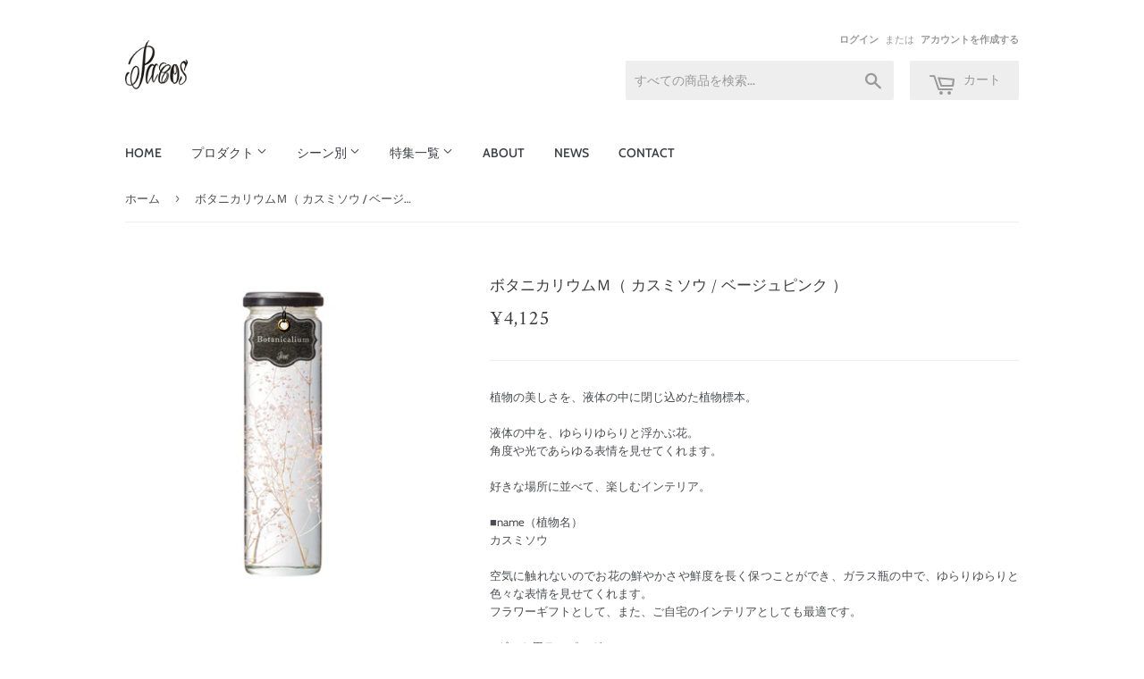

--- FILE ---
content_type: text/html; charset=utf-8
request_url: https://ec.pacos-flower.com/products/02-18070612
body_size: 18870
content:
<!doctype html>
<html lang="ja" class="no-touch no-js">
<head>
  <!-- Google Tag Manager -->
  <script>(function(w,d,s,l,i){w[l]=w[l]||[];w[l].push({'gtm.start':
  new Date().getTime(),event:'gtm.js'});var f=d.getElementsByTagName(s)[0],
  j=d.createElement(s),dl=l!='dataLayer'?'&l='+l:'';j.async=true;j.src=
  'https://www.googletagmanager.com/gtm.js?id='+i+dl;f.parentNode.insertBefore(j,f);
  })(window,document,'script','dataLayer','GTM-KTRZ7MR');</script>
  <!-- End Google Tag Manager -->
  <script>(function(H){H.className=H.className.replace(/\bno-js\b/,'js')})(document.documentElement)</script>
  <!-- Basic page needs ================================================== -->
  <meta charset="utf-8">
  <meta http-equiv="X-UA-Compatible" content="IE=edge,chrome=1">

  

  <!-- Title and description ================================================== -->
  <title>
  ボタニカリウムＭ（ カスミソウ / ベージュピンク ） &ndash; パコスフラワー
  </title>

  
    <meta name="description" content="植物の美しさを、液体の中に閉じ込めた植物標本。液体の中を、ゆらりゆらりと浮かぶ花。角度や光であらゆる表情を見せてくれます。好きな場所に並べて、楽しむインテリア。■name（植物名）カスミソウ空気に触れないのでお花の鮮やかさや鮮度を長く保つことができ、ガラス瓶の中で、ゆらりゆらりと色々な表情を見せてくれます。フラワーギフトとして、また、ご自宅のインテリアとしても最適です。 ■ギフト用ラッピングについて 有料ギフトラッピングのみをご購入いただいた場合、ボックス無しでのラッピングとなります。  . オリジナルギフトボックスもございます。 ボックスを一緒にご購入頂いた場合は、リボンとシールでラッピングをしてお届け致します。 ▼ ボタニカリウ">
  

  
    <!-- Product meta ================================================== -->
    <!-- /snippets/social-meta-tags.liquid -->




<meta property="og:site_name" content="パコスフラワー">
<meta property="og:url" content="https://ec.pacos-flower.com/products/02-18070612">
<meta property="og:title" content="ボタニカリウムＭ（ カスミソウ / ベージュピンク ）">
<meta property="og:type" content="product">
<meta property="og:description" content="植物の美しさを、液体の中に閉じ込めた植物標本。液体の中を、ゆらりゆらりと浮かぶ花。角度や光であらゆる表情を見せてくれます。好きな場所に並べて、楽しむインテリア。■name（植物名）カスミソウ空気に触れないのでお花の鮮やかさや鮮度を長く保つことができ、ガラス瓶の中で、ゆらりゆらりと色々な表情を見せてくれます。フラワーギフトとして、また、ご自宅のインテリアとしても最適です。 ■ギフト用ラッピングについて 有料ギフトラッピングのみをご購入いただいた場合、ボックス無しでのラッピングとなります。  . オリジナルギフトボックスもございます。 ボックスを一緒にご購入頂いた場合は、リボンとシールでラッピングをしてお届け致します。 ▼ ボタニカリウ">

  <meta property="og:price:amount" content="4,125">
  <meta property="og:price:currency" content="JPY">

<meta property="og:image" content="http://ec.pacos-flower.com/cdn/shop/products/000000000259_JSjcMBC_1200x1200.jpg?v=1606801604">
<meta property="og:image:secure_url" content="https://ec.pacos-flower.com/cdn/shop/products/000000000259_JSjcMBC_1200x1200.jpg?v=1606801604">


<meta name="twitter:card" content="summary_large_image">
<meta name="twitter:title" content="ボタニカリウムＭ（ カスミソウ / ベージュピンク ）">
<meta name="twitter:description" content="植物の美しさを、液体の中に閉じ込めた植物標本。液体の中を、ゆらりゆらりと浮かぶ花。角度や光であらゆる表情を見せてくれます。好きな場所に並べて、楽しむインテリア。■name（植物名）カスミソウ空気に触れないのでお花の鮮やかさや鮮度を長く保つことができ、ガラス瓶の中で、ゆらりゆらりと色々な表情を見せてくれます。フラワーギフトとして、また、ご自宅のインテリアとしても最適です。 ■ギフト用ラッピングについて 有料ギフトラッピングのみをご購入いただいた場合、ボックス無しでのラッピングとなります。  . オリジナルギフトボックスもございます。 ボックスを一緒にご購入頂いた場合は、リボンとシールでラッピングをしてお届け致します。 ▼ ボタニカリウ">

  

  <!-- Helpers ================================================== -->
  <link rel="canonical" href="https://ec.pacos-flower.com/products/02-18070612">
  <meta name="viewport" content="width=device-width,initial-scale=1">
  
  
    <!-- CSS ================================================== -->
    <link href="//ec.pacos-flower.com/cdn/shop/t/5/assets/theme.scss.css?v=55936520603684943631768274614" rel="stylesheet" type="text/css" media="all" />

    <!-- Header hook for plugins ================================================== -->
    <script>window.performance && window.performance.mark && window.performance.mark('shopify.content_for_header.start');</script><meta name="google-site-verification" content="AASCD7io3HnC9ynUY6MAoG8aG1-VaGB7y6_ddOPcJV8">
<meta name="facebook-domain-verification" content="2ibyi643hppkxo7117zkm1nini364b">
<meta name="facebook-domain-verification" content="omjs0qzljz7jd00a3kzb66nevj6yn2">
<meta id="shopify-digital-wallet" name="shopify-digital-wallet" content="/47436464290/digital_wallets/dialog">
<link rel="alternate" type="application/json+oembed" href="https://ec.pacos-flower.com/products/02-18070612.oembed">
<script async="async" src="/checkouts/internal/preloads.js?locale=ja-JP"></script>
<script id="shopify-features" type="application/json">{"accessToken":"760972d14d4bacfd7dc31ad28d3398fb","betas":["rich-media-storefront-analytics"],"domain":"ec.pacos-flower.com","predictiveSearch":false,"shopId":47436464290,"locale":"ja"}</script>
<script>var Shopify = Shopify || {};
Shopify.shop = "pacos-flower.myshopify.com";
Shopify.locale = "ja";
Shopify.currency = {"active":"JPY","rate":"1.0"};
Shopify.country = "JP";
Shopify.theme = {"name":"Supply","id":114982682786,"schema_name":"Supply","schema_version":"9.1.0","theme_store_id":679,"role":"main"};
Shopify.theme.handle = "null";
Shopify.theme.style = {"id":null,"handle":null};
Shopify.cdnHost = "ec.pacos-flower.com/cdn";
Shopify.routes = Shopify.routes || {};
Shopify.routes.root = "/";</script>
<script type="module">!function(o){(o.Shopify=o.Shopify||{}).modules=!0}(window);</script>
<script>!function(o){function n(){var o=[];function n(){o.push(Array.prototype.slice.apply(arguments))}return n.q=o,n}var t=o.Shopify=o.Shopify||{};t.loadFeatures=n(),t.autoloadFeatures=n()}(window);</script>
<script id="shop-js-analytics" type="application/json">{"pageType":"product"}</script>
<script defer="defer" async type="module" src="//ec.pacos-flower.com/cdn/shopifycloud/shop-js/modules/v2/client.init-shop-cart-sync_CZKilf07.ja.esm.js"></script>
<script defer="defer" async type="module" src="//ec.pacos-flower.com/cdn/shopifycloud/shop-js/modules/v2/chunk.common_rlhnONO2.esm.js"></script>
<script type="module">
  await import("//ec.pacos-flower.com/cdn/shopifycloud/shop-js/modules/v2/client.init-shop-cart-sync_CZKilf07.ja.esm.js");
await import("//ec.pacos-flower.com/cdn/shopifycloud/shop-js/modules/v2/chunk.common_rlhnONO2.esm.js");

  window.Shopify.SignInWithShop?.initShopCartSync?.({"fedCMEnabled":true,"windoidEnabled":true});

</script>
<script>(function() {
  var isLoaded = false;
  function asyncLoad() {
    if (isLoaded) return;
    isLoaded = true;
    var urls = ["https:\/\/static.klaviyo.com\/onsite\/js\/klaviyo.js?company_id=RfCG9j\u0026shop=pacos-flower.myshopify.com","https:\/\/static.klaviyo.com\/onsite\/js\/klaviyo.js?company_id=RfCG9j\u0026shop=pacos-flower.myshopify.com","https:\/\/delivery-date-and-time-picker.amp.tokyo\/script_tags\/cart_attributes.js?shop=pacos-flower.myshopify.com","https:\/\/nulls.solutions\/shopify\/gift-wrap\/app\/js\/nulls-gift-wrap.js?shop=pacos-flower.myshopify.com"];
    for (var i = 0; i < urls.length; i++) {
      var s = document.createElement('script');
      s.type = 'text/javascript';
      s.async = true;
      s.src = urls[i];
      var x = document.getElementsByTagName('script')[0];
      x.parentNode.insertBefore(s, x);
    }
  };
  if(window.attachEvent) {
    window.attachEvent('onload', asyncLoad);
  } else {
    window.addEventListener('load', asyncLoad, false);
  }
})();</script>
<script id="__st">var __st={"a":47436464290,"offset":32400,"reqid":"7145dd03-8151-4663-8457-17aef2bcda30-1768964016","pageurl":"ec.pacos-flower.com\/products\/02-18070612","u":"430abf5647ba","p":"product","rtyp":"product","rid":5954608234658};</script>
<script>window.ShopifyPaypalV4VisibilityTracking = true;</script>
<script id="captcha-bootstrap">!function(){'use strict';const t='contact',e='account',n='new_comment',o=[[t,t],['blogs',n],['comments',n],[t,'customer']],c=[[e,'customer_login'],[e,'guest_login'],[e,'recover_customer_password'],[e,'create_customer']],r=t=>t.map((([t,e])=>`form[action*='/${t}']:not([data-nocaptcha='true']) input[name='form_type'][value='${e}']`)).join(','),a=t=>()=>t?[...document.querySelectorAll(t)].map((t=>t.form)):[];function s(){const t=[...o],e=r(t);return a(e)}const i='password',u='form_key',d=['recaptcha-v3-token','g-recaptcha-response','h-captcha-response',i],f=()=>{try{return window.sessionStorage}catch{return}},m='__shopify_v',_=t=>t.elements[u];function p(t,e,n=!1){try{const o=window.sessionStorage,c=JSON.parse(o.getItem(e)),{data:r}=function(t){const{data:e,action:n}=t;return t[m]||n?{data:e,action:n}:{data:t,action:n}}(c);for(const[e,n]of Object.entries(r))t.elements[e]&&(t.elements[e].value=n);n&&o.removeItem(e)}catch(o){console.error('form repopulation failed',{error:o})}}const l='form_type',E='cptcha';function T(t){t.dataset[E]=!0}const w=window,h=w.document,L='Shopify',v='ce_forms',y='captcha';let A=!1;((t,e)=>{const n=(g='f06e6c50-85a8-45c8-87d0-21a2b65856fe',I='https://cdn.shopify.com/shopifycloud/storefront-forms-hcaptcha/ce_storefront_forms_captcha_hcaptcha.v1.5.2.iife.js',D={infoText:'hCaptchaによる保護',privacyText:'プライバシー',termsText:'利用規約'},(t,e,n)=>{const o=w[L][v],c=o.bindForm;if(c)return c(t,g,e,D).then(n);var r;o.q.push([[t,g,e,D],n]),r=I,A||(h.body.append(Object.assign(h.createElement('script'),{id:'captcha-provider',async:!0,src:r})),A=!0)});var g,I,D;w[L]=w[L]||{},w[L][v]=w[L][v]||{},w[L][v].q=[],w[L][y]=w[L][y]||{},w[L][y].protect=function(t,e){n(t,void 0,e),T(t)},Object.freeze(w[L][y]),function(t,e,n,w,h,L){const[v,y,A,g]=function(t,e,n){const i=e?o:[],u=t?c:[],d=[...i,...u],f=r(d),m=r(i),_=r(d.filter((([t,e])=>n.includes(e))));return[a(f),a(m),a(_),s()]}(w,h,L),I=t=>{const e=t.target;return e instanceof HTMLFormElement?e:e&&e.form},D=t=>v().includes(t);t.addEventListener('submit',(t=>{const e=I(t);if(!e)return;const n=D(e)&&!e.dataset.hcaptchaBound&&!e.dataset.recaptchaBound,o=_(e),c=g().includes(e)&&(!o||!o.value);(n||c)&&t.preventDefault(),c&&!n&&(function(t){try{if(!f())return;!function(t){const e=f();if(!e)return;const n=_(t);if(!n)return;const o=n.value;o&&e.removeItem(o)}(t);const e=Array.from(Array(32),(()=>Math.random().toString(36)[2])).join('');!function(t,e){_(t)||t.append(Object.assign(document.createElement('input'),{type:'hidden',name:u})),t.elements[u].value=e}(t,e),function(t,e){const n=f();if(!n)return;const o=[...t.querySelectorAll(`input[type='${i}']`)].map((({name:t})=>t)),c=[...d,...o],r={};for(const[a,s]of new FormData(t).entries())c.includes(a)||(r[a]=s);n.setItem(e,JSON.stringify({[m]:1,action:t.action,data:r}))}(t,e)}catch(e){console.error('failed to persist form',e)}}(e),e.submit())}));const S=(t,e)=>{t&&!t.dataset[E]&&(n(t,e.some((e=>e===t))),T(t))};for(const o of['focusin','change'])t.addEventListener(o,(t=>{const e=I(t);D(e)&&S(e,y())}));const B=e.get('form_key'),M=e.get(l),P=B&&M;t.addEventListener('DOMContentLoaded',(()=>{const t=y();if(P)for(const e of t)e.elements[l].value===M&&p(e,B);[...new Set([...A(),...v().filter((t=>'true'===t.dataset.shopifyCaptcha))])].forEach((e=>S(e,t)))}))}(h,new URLSearchParams(w.location.search),n,t,e,['guest_login'])})(!0,!0)}();</script>
<script integrity="sha256-4kQ18oKyAcykRKYeNunJcIwy7WH5gtpwJnB7kiuLZ1E=" data-source-attribution="shopify.loadfeatures" defer="defer" src="//ec.pacos-flower.com/cdn/shopifycloud/storefront/assets/storefront/load_feature-a0a9edcb.js" crossorigin="anonymous"></script>
<script data-source-attribution="shopify.dynamic_checkout.dynamic.init">var Shopify=Shopify||{};Shopify.PaymentButton=Shopify.PaymentButton||{isStorefrontPortableWallets:!0,init:function(){window.Shopify.PaymentButton.init=function(){};var t=document.createElement("script");t.src="https://ec.pacos-flower.com/cdn/shopifycloud/portable-wallets/latest/portable-wallets.ja.js",t.type="module",document.head.appendChild(t)}};
</script>
<script data-source-attribution="shopify.dynamic_checkout.buyer_consent">
  function portableWalletsHideBuyerConsent(e){var t=document.getElementById("shopify-buyer-consent"),n=document.getElementById("shopify-subscription-policy-button");t&&n&&(t.classList.add("hidden"),t.setAttribute("aria-hidden","true"),n.removeEventListener("click",e))}function portableWalletsShowBuyerConsent(e){var t=document.getElementById("shopify-buyer-consent"),n=document.getElementById("shopify-subscription-policy-button");t&&n&&(t.classList.remove("hidden"),t.removeAttribute("aria-hidden"),n.addEventListener("click",e))}window.Shopify?.PaymentButton&&(window.Shopify.PaymentButton.hideBuyerConsent=portableWalletsHideBuyerConsent,window.Shopify.PaymentButton.showBuyerConsent=portableWalletsShowBuyerConsent);
</script>
<script data-source-attribution="shopify.dynamic_checkout.cart.bootstrap">document.addEventListener("DOMContentLoaded",(function(){function t(){return document.querySelector("shopify-accelerated-checkout-cart, shopify-accelerated-checkout")}if(t())Shopify.PaymentButton.init();else{new MutationObserver((function(e,n){t()&&(Shopify.PaymentButton.init(),n.disconnect())})).observe(document.body,{childList:!0,subtree:!0})}}));
</script>

<script>window.performance && window.performance.mark && window.performance.mark('shopify.content_for_header.end');</script>

    
    

    <script src="//ec.pacos-flower.com/cdn/shop/t/5/assets/jquery-2.2.3.min.js?v=58211863146907186831603800471" type="text/javascript"></script>

    <script src="//ec.pacos-flower.com/cdn/shop/t/5/assets/lazysizes.min.js?v=8147953233334221341603800471" async="async"></script>
    <script src="//ec.pacos-flower.com/cdn/shop/t/5/assets/vendor.js?v=106177282645720727331603800473" defer="defer"></script>
    <script src="//ec.pacos-flower.com/cdn/shop/t/5/assets/theme.js?v=53551769809604418241607425193" defer="defer"></script>

  

  <meta name="facebook-domain-verification" content="omjs0qzljz7jd00a3kzb66nevj6yn2" />
<link href="https://monorail-edge.shopifysvc.com" rel="dns-prefetch">
<script>(function(){if ("sendBeacon" in navigator && "performance" in window) {try {var session_token_from_headers = performance.getEntriesByType('navigation')[0].serverTiming.find(x => x.name == '_s').description;} catch {var session_token_from_headers = undefined;}var session_cookie_matches = document.cookie.match(/_shopify_s=([^;]*)/);var session_token_from_cookie = session_cookie_matches && session_cookie_matches.length === 2 ? session_cookie_matches[1] : "";var session_token = session_token_from_headers || session_token_from_cookie || "";function handle_abandonment_event(e) {var entries = performance.getEntries().filter(function(entry) {return /monorail-edge.shopifysvc.com/.test(entry.name);});if (!window.abandonment_tracked && entries.length === 0) {window.abandonment_tracked = true;var currentMs = Date.now();var navigation_start = performance.timing.navigationStart;var payload = {shop_id: 47436464290,url: window.location.href,navigation_start,duration: currentMs - navigation_start,session_token,page_type: "product"};window.navigator.sendBeacon("https://monorail-edge.shopifysvc.com/v1/produce", JSON.stringify({schema_id: "online_store_buyer_site_abandonment/1.1",payload: payload,metadata: {event_created_at_ms: currentMs,event_sent_at_ms: currentMs}}));}}window.addEventListener('pagehide', handle_abandonment_event);}}());</script>
<script id="web-pixels-manager-setup">(function e(e,d,r,n,o){if(void 0===o&&(o={}),!Boolean(null===(a=null===(i=window.Shopify)||void 0===i?void 0:i.analytics)||void 0===a?void 0:a.replayQueue)){var i,a;window.Shopify=window.Shopify||{};var t=window.Shopify;t.analytics=t.analytics||{};var s=t.analytics;s.replayQueue=[],s.publish=function(e,d,r){return s.replayQueue.push([e,d,r]),!0};try{self.performance.mark("wpm:start")}catch(e){}var l=function(){var e={modern:/Edge?\/(1{2}[4-9]|1[2-9]\d|[2-9]\d{2}|\d{4,})\.\d+(\.\d+|)|Firefox\/(1{2}[4-9]|1[2-9]\d|[2-9]\d{2}|\d{4,})\.\d+(\.\d+|)|Chrom(ium|e)\/(9{2}|\d{3,})\.\d+(\.\d+|)|(Maci|X1{2}).+ Version\/(15\.\d+|(1[6-9]|[2-9]\d|\d{3,})\.\d+)([,.]\d+|)( \(\w+\)|)( Mobile\/\w+|) Safari\/|Chrome.+OPR\/(9{2}|\d{3,})\.\d+\.\d+|(CPU[ +]OS|iPhone[ +]OS|CPU[ +]iPhone|CPU IPhone OS|CPU iPad OS)[ +]+(15[._]\d+|(1[6-9]|[2-9]\d|\d{3,})[._]\d+)([._]\d+|)|Android:?[ /-](13[3-9]|1[4-9]\d|[2-9]\d{2}|\d{4,})(\.\d+|)(\.\d+|)|Android.+Firefox\/(13[5-9]|1[4-9]\d|[2-9]\d{2}|\d{4,})\.\d+(\.\d+|)|Android.+Chrom(ium|e)\/(13[3-9]|1[4-9]\d|[2-9]\d{2}|\d{4,})\.\d+(\.\d+|)|SamsungBrowser\/([2-9]\d|\d{3,})\.\d+/,legacy:/Edge?\/(1[6-9]|[2-9]\d|\d{3,})\.\d+(\.\d+|)|Firefox\/(5[4-9]|[6-9]\d|\d{3,})\.\d+(\.\d+|)|Chrom(ium|e)\/(5[1-9]|[6-9]\d|\d{3,})\.\d+(\.\d+|)([\d.]+$|.*Safari\/(?![\d.]+ Edge\/[\d.]+$))|(Maci|X1{2}).+ Version\/(10\.\d+|(1[1-9]|[2-9]\d|\d{3,})\.\d+)([,.]\d+|)( \(\w+\)|)( Mobile\/\w+|) Safari\/|Chrome.+OPR\/(3[89]|[4-9]\d|\d{3,})\.\d+\.\d+|(CPU[ +]OS|iPhone[ +]OS|CPU[ +]iPhone|CPU IPhone OS|CPU iPad OS)[ +]+(10[._]\d+|(1[1-9]|[2-9]\d|\d{3,})[._]\d+)([._]\d+|)|Android:?[ /-](13[3-9]|1[4-9]\d|[2-9]\d{2}|\d{4,})(\.\d+|)(\.\d+|)|Mobile Safari.+OPR\/([89]\d|\d{3,})\.\d+\.\d+|Android.+Firefox\/(13[5-9]|1[4-9]\d|[2-9]\d{2}|\d{4,})\.\d+(\.\d+|)|Android.+Chrom(ium|e)\/(13[3-9]|1[4-9]\d|[2-9]\d{2}|\d{4,})\.\d+(\.\d+|)|Android.+(UC? ?Browser|UCWEB|U3)[ /]?(15\.([5-9]|\d{2,})|(1[6-9]|[2-9]\d|\d{3,})\.\d+)\.\d+|SamsungBrowser\/(5\.\d+|([6-9]|\d{2,})\.\d+)|Android.+MQ{2}Browser\/(14(\.(9|\d{2,})|)|(1[5-9]|[2-9]\d|\d{3,})(\.\d+|))(\.\d+|)|K[Aa][Ii]OS\/(3\.\d+|([4-9]|\d{2,})\.\d+)(\.\d+|)/},d=e.modern,r=e.legacy,n=navigator.userAgent;return n.match(d)?"modern":n.match(r)?"legacy":"unknown"}(),u="modern"===l?"modern":"legacy",c=(null!=n?n:{modern:"",legacy:""})[u],f=function(e){return[e.baseUrl,"/wpm","/b",e.hashVersion,"modern"===e.buildTarget?"m":"l",".js"].join("")}({baseUrl:d,hashVersion:r,buildTarget:u}),m=function(e){var d=e.version,r=e.bundleTarget,n=e.surface,o=e.pageUrl,i=e.monorailEndpoint;return{emit:function(e){var a=e.status,t=e.errorMsg,s=(new Date).getTime(),l=JSON.stringify({metadata:{event_sent_at_ms:s},events:[{schema_id:"web_pixels_manager_load/3.1",payload:{version:d,bundle_target:r,page_url:o,status:a,surface:n,error_msg:t},metadata:{event_created_at_ms:s}}]});if(!i)return console&&console.warn&&console.warn("[Web Pixels Manager] No Monorail endpoint provided, skipping logging."),!1;try{return self.navigator.sendBeacon.bind(self.navigator)(i,l)}catch(e){}var u=new XMLHttpRequest;try{return u.open("POST",i,!0),u.setRequestHeader("Content-Type","text/plain"),u.send(l),!0}catch(e){return console&&console.warn&&console.warn("[Web Pixels Manager] Got an unhandled error while logging to Monorail."),!1}}}}({version:r,bundleTarget:l,surface:e.surface,pageUrl:self.location.href,monorailEndpoint:e.monorailEndpoint});try{o.browserTarget=l,function(e){var d=e.src,r=e.async,n=void 0===r||r,o=e.onload,i=e.onerror,a=e.sri,t=e.scriptDataAttributes,s=void 0===t?{}:t,l=document.createElement("script"),u=document.querySelector("head"),c=document.querySelector("body");if(l.async=n,l.src=d,a&&(l.integrity=a,l.crossOrigin="anonymous"),s)for(var f in s)if(Object.prototype.hasOwnProperty.call(s,f))try{l.dataset[f]=s[f]}catch(e){}if(o&&l.addEventListener("load",o),i&&l.addEventListener("error",i),u)u.appendChild(l);else{if(!c)throw new Error("Did not find a head or body element to append the script");c.appendChild(l)}}({src:f,async:!0,onload:function(){if(!function(){var e,d;return Boolean(null===(d=null===(e=window.Shopify)||void 0===e?void 0:e.analytics)||void 0===d?void 0:d.initialized)}()){var d=window.webPixelsManager.init(e)||void 0;if(d){var r=window.Shopify.analytics;r.replayQueue.forEach((function(e){var r=e[0],n=e[1],o=e[2];d.publishCustomEvent(r,n,o)})),r.replayQueue=[],r.publish=d.publishCustomEvent,r.visitor=d.visitor,r.initialized=!0}}},onerror:function(){return m.emit({status:"failed",errorMsg:"".concat(f," has failed to load")})},sri:function(e){var d=/^sha384-[A-Za-z0-9+/=]+$/;return"string"==typeof e&&d.test(e)}(c)?c:"",scriptDataAttributes:o}),m.emit({status:"loading"})}catch(e){m.emit({status:"failed",errorMsg:(null==e?void 0:e.message)||"Unknown error"})}}})({shopId: 47436464290,storefrontBaseUrl: "https://ec.pacos-flower.com",extensionsBaseUrl: "https://extensions.shopifycdn.com/cdn/shopifycloud/web-pixels-manager",monorailEndpoint: "https://monorail-edge.shopifysvc.com/unstable/produce_batch",surface: "storefront-renderer",enabledBetaFlags: ["2dca8a86"],webPixelsConfigList: [{"id":"592117922","configuration":"{\"config\":\"{\\\"google_tag_ids\\\":[\\\"AW-656647120\\\",\\\"GT-WBZPWMT\\\"],\\\"target_country\\\":\\\"JP\\\",\\\"gtag_events\\\":[{\\\"type\\\":\\\"begin_checkout\\\",\\\"action_label\\\":\\\"AW-656647120\\\/91KzCPWGnP0CENDHjrkC\\\"},{\\\"type\\\":\\\"search\\\",\\\"action_label\\\":\\\"AW-656647120\\\/3iXWCPiGnP0CENDHjrkC\\\"},{\\\"type\\\":\\\"view_item\\\",\\\"action_label\\\":[\\\"AW-656647120\\\/veivCO-GnP0CENDHjrkC\\\",\\\"MC-7PBB2WMH4N\\\"]},{\\\"type\\\":\\\"purchase\\\",\\\"action_label\\\":[\\\"AW-656647120\\\/kbd2COyGnP0CENDHjrkC\\\",\\\"MC-7PBB2WMH4N\\\"]},{\\\"type\\\":\\\"page_view\\\",\\\"action_label\\\":[\\\"AW-656647120\\\/b93XCOmGnP0CENDHjrkC\\\",\\\"MC-7PBB2WMH4N\\\"]},{\\\"type\\\":\\\"add_payment_info\\\",\\\"action_label\\\":\\\"AW-656647120\\\/0nooCPuGnP0CENDHjrkC\\\"},{\\\"type\\\":\\\"add_to_cart\\\",\\\"action_label\\\":\\\"AW-656647120\\\/c34TCPKGnP0CENDHjrkC\\\"}],\\\"enable_monitoring_mode\\\":false}\"}","eventPayloadVersion":"v1","runtimeContext":"OPEN","scriptVersion":"b2a88bafab3e21179ed38636efcd8a93","type":"APP","apiClientId":1780363,"privacyPurposes":[],"dataSharingAdjustments":{"protectedCustomerApprovalScopes":["read_customer_address","read_customer_email","read_customer_name","read_customer_personal_data","read_customer_phone"]}},{"id":"134414498","configuration":"{\"pixel_id\":\"2260035444295437\",\"pixel_type\":\"facebook_pixel\",\"metaapp_system_user_token\":\"-\"}","eventPayloadVersion":"v1","runtimeContext":"OPEN","scriptVersion":"ca16bc87fe92b6042fbaa3acc2fbdaa6","type":"APP","apiClientId":2329312,"privacyPurposes":["ANALYTICS","MARKETING","SALE_OF_DATA"],"dataSharingAdjustments":{"protectedCustomerApprovalScopes":["read_customer_address","read_customer_email","read_customer_name","read_customer_personal_data","read_customer_phone"]}},{"id":"shopify-app-pixel","configuration":"{}","eventPayloadVersion":"v1","runtimeContext":"STRICT","scriptVersion":"0450","apiClientId":"shopify-pixel","type":"APP","privacyPurposes":["ANALYTICS","MARKETING"]},{"id":"shopify-custom-pixel","eventPayloadVersion":"v1","runtimeContext":"LAX","scriptVersion":"0450","apiClientId":"shopify-pixel","type":"CUSTOM","privacyPurposes":["ANALYTICS","MARKETING"]}],isMerchantRequest: false,initData: {"shop":{"name":"パコスフラワー","paymentSettings":{"currencyCode":"JPY"},"myshopifyDomain":"pacos-flower.myshopify.com","countryCode":"JP","storefrontUrl":"https:\/\/ec.pacos-flower.com"},"customer":null,"cart":null,"checkout":null,"productVariants":[{"price":{"amount":4125.0,"currencyCode":"JPY"},"product":{"title":"ボタニカリウムＭ（ カスミソウ \/ ベージュピンク ）","vendor":"Pacos","id":"5954608234658","untranslatedTitle":"ボタニカリウムＭ（ カスミソウ \/ ベージュピンク ）","url":"\/products\/02-18070612","type":"ボタニカリウムM"},"id":"37153169309858","image":{"src":"\/\/ec.pacos-flower.com\/cdn\/shop\/products\/000000000259_JSjcMBC.jpg?v=1606801604"},"sku":"","title":"Default Title","untranslatedTitle":"Default Title"}],"purchasingCompany":null},},"https://ec.pacos-flower.com/cdn","fcfee988w5aeb613cpc8e4bc33m6693e112",{"modern":"","legacy":""},{"shopId":"47436464290","storefrontBaseUrl":"https:\/\/ec.pacos-flower.com","extensionBaseUrl":"https:\/\/extensions.shopifycdn.com\/cdn\/shopifycloud\/web-pixels-manager","surface":"storefront-renderer","enabledBetaFlags":"[\"2dca8a86\"]","isMerchantRequest":"false","hashVersion":"fcfee988w5aeb613cpc8e4bc33m6693e112","publish":"custom","events":"[[\"page_viewed\",{}],[\"product_viewed\",{\"productVariant\":{\"price\":{\"amount\":4125.0,\"currencyCode\":\"JPY\"},\"product\":{\"title\":\"ボタニカリウムＭ（ カスミソウ \/ ベージュピンク ）\",\"vendor\":\"Pacos\",\"id\":\"5954608234658\",\"untranslatedTitle\":\"ボタニカリウムＭ（ カスミソウ \/ ベージュピンク ）\",\"url\":\"\/products\/02-18070612\",\"type\":\"ボタニカリウムM\"},\"id\":\"37153169309858\",\"image\":{\"src\":\"\/\/ec.pacos-flower.com\/cdn\/shop\/products\/000000000259_JSjcMBC.jpg?v=1606801604\"},\"sku\":\"\",\"title\":\"Default Title\",\"untranslatedTitle\":\"Default Title\"}}]]"});</script><script>
  window.ShopifyAnalytics = window.ShopifyAnalytics || {};
  window.ShopifyAnalytics.meta = window.ShopifyAnalytics.meta || {};
  window.ShopifyAnalytics.meta.currency = 'JPY';
  var meta = {"product":{"id":5954608234658,"gid":"gid:\/\/shopify\/Product\/5954608234658","vendor":"Pacos","type":"ボタニカリウムM","handle":"02-18070612","variants":[{"id":37153169309858,"price":412500,"name":"ボタニカリウムＭ（ カスミソウ \/ ベージュピンク ）","public_title":null,"sku":""}],"remote":false},"page":{"pageType":"product","resourceType":"product","resourceId":5954608234658,"requestId":"7145dd03-8151-4663-8457-17aef2bcda30-1768964016"}};
  for (var attr in meta) {
    window.ShopifyAnalytics.meta[attr] = meta[attr];
  }
</script>
<script class="analytics">
  (function () {
    var customDocumentWrite = function(content) {
      var jquery = null;

      if (window.jQuery) {
        jquery = window.jQuery;
      } else if (window.Checkout && window.Checkout.$) {
        jquery = window.Checkout.$;
      }

      if (jquery) {
        jquery('body').append(content);
      }
    };

    var hasLoggedConversion = function(token) {
      if (token) {
        return document.cookie.indexOf('loggedConversion=' + token) !== -1;
      }
      return false;
    }

    var setCookieIfConversion = function(token) {
      if (token) {
        var twoMonthsFromNow = new Date(Date.now());
        twoMonthsFromNow.setMonth(twoMonthsFromNow.getMonth() + 2);

        document.cookie = 'loggedConversion=' + token + '; expires=' + twoMonthsFromNow;
      }
    }

    var trekkie = window.ShopifyAnalytics.lib = window.trekkie = window.trekkie || [];
    if (trekkie.integrations) {
      return;
    }
    trekkie.methods = [
      'identify',
      'page',
      'ready',
      'track',
      'trackForm',
      'trackLink'
    ];
    trekkie.factory = function(method) {
      return function() {
        var args = Array.prototype.slice.call(arguments);
        args.unshift(method);
        trekkie.push(args);
        return trekkie;
      };
    };
    for (var i = 0; i < trekkie.methods.length; i++) {
      var key = trekkie.methods[i];
      trekkie[key] = trekkie.factory(key);
    }
    trekkie.load = function(config) {
      trekkie.config = config || {};
      trekkie.config.initialDocumentCookie = document.cookie;
      var first = document.getElementsByTagName('script')[0];
      var script = document.createElement('script');
      script.type = 'text/javascript';
      script.onerror = function(e) {
        var scriptFallback = document.createElement('script');
        scriptFallback.type = 'text/javascript';
        scriptFallback.onerror = function(error) {
                var Monorail = {
      produce: function produce(monorailDomain, schemaId, payload) {
        var currentMs = new Date().getTime();
        var event = {
          schema_id: schemaId,
          payload: payload,
          metadata: {
            event_created_at_ms: currentMs,
            event_sent_at_ms: currentMs
          }
        };
        return Monorail.sendRequest("https://" + monorailDomain + "/v1/produce", JSON.stringify(event));
      },
      sendRequest: function sendRequest(endpointUrl, payload) {
        // Try the sendBeacon API
        if (window && window.navigator && typeof window.navigator.sendBeacon === 'function' && typeof window.Blob === 'function' && !Monorail.isIos12()) {
          var blobData = new window.Blob([payload], {
            type: 'text/plain'
          });

          if (window.navigator.sendBeacon(endpointUrl, blobData)) {
            return true;
          } // sendBeacon was not successful

        } // XHR beacon

        var xhr = new XMLHttpRequest();

        try {
          xhr.open('POST', endpointUrl);
          xhr.setRequestHeader('Content-Type', 'text/plain');
          xhr.send(payload);
        } catch (e) {
          console.log(e);
        }

        return false;
      },
      isIos12: function isIos12() {
        return window.navigator.userAgent.lastIndexOf('iPhone; CPU iPhone OS 12_') !== -1 || window.navigator.userAgent.lastIndexOf('iPad; CPU OS 12_') !== -1;
      }
    };
    Monorail.produce('monorail-edge.shopifysvc.com',
      'trekkie_storefront_load_errors/1.1',
      {shop_id: 47436464290,
      theme_id: 114982682786,
      app_name: "storefront",
      context_url: window.location.href,
      source_url: "//ec.pacos-flower.com/cdn/s/trekkie.storefront.cd680fe47e6c39ca5d5df5f0a32d569bc48c0f27.min.js"});

        };
        scriptFallback.async = true;
        scriptFallback.src = '//ec.pacos-flower.com/cdn/s/trekkie.storefront.cd680fe47e6c39ca5d5df5f0a32d569bc48c0f27.min.js';
        first.parentNode.insertBefore(scriptFallback, first);
      };
      script.async = true;
      script.src = '//ec.pacos-flower.com/cdn/s/trekkie.storefront.cd680fe47e6c39ca5d5df5f0a32d569bc48c0f27.min.js';
      first.parentNode.insertBefore(script, first);
    };
    trekkie.load(
      {"Trekkie":{"appName":"storefront","development":false,"defaultAttributes":{"shopId":47436464290,"isMerchantRequest":null,"themeId":114982682786,"themeCityHash":"6285477479846639417","contentLanguage":"ja","currency":"JPY","eventMetadataId":"8bb8385c-5660-4047-a752-a59a70819f67"},"isServerSideCookieWritingEnabled":true,"monorailRegion":"shop_domain","enabledBetaFlags":["65f19447"]},"Session Attribution":{},"S2S":{"facebookCapiEnabled":true,"source":"trekkie-storefront-renderer","apiClientId":580111}}
    );

    var loaded = false;
    trekkie.ready(function() {
      if (loaded) return;
      loaded = true;

      window.ShopifyAnalytics.lib = window.trekkie;

      var originalDocumentWrite = document.write;
      document.write = customDocumentWrite;
      try { window.ShopifyAnalytics.merchantGoogleAnalytics.call(this); } catch(error) {};
      document.write = originalDocumentWrite;

      window.ShopifyAnalytics.lib.page(null,{"pageType":"product","resourceType":"product","resourceId":5954608234658,"requestId":"7145dd03-8151-4663-8457-17aef2bcda30-1768964016","shopifyEmitted":true});

      var match = window.location.pathname.match(/checkouts\/(.+)\/(thank_you|post_purchase)/)
      var token = match? match[1]: undefined;
      if (!hasLoggedConversion(token)) {
        setCookieIfConversion(token);
        window.ShopifyAnalytics.lib.track("Viewed Product",{"currency":"JPY","variantId":37153169309858,"productId":5954608234658,"productGid":"gid:\/\/shopify\/Product\/5954608234658","name":"ボタニカリウムＭ（ カスミソウ \/ ベージュピンク ）","price":"4125","sku":"","brand":"Pacos","variant":null,"category":"ボタニカリウムM","nonInteraction":true,"remote":false},undefined,undefined,{"shopifyEmitted":true});
      window.ShopifyAnalytics.lib.track("monorail:\/\/trekkie_storefront_viewed_product\/1.1",{"currency":"JPY","variantId":37153169309858,"productId":5954608234658,"productGid":"gid:\/\/shopify\/Product\/5954608234658","name":"ボタニカリウムＭ（ カスミソウ \/ ベージュピンク ）","price":"4125","sku":"","brand":"Pacos","variant":null,"category":"ボタニカリウムM","nonInteraction":true,"remote":false,"referer":"https:\/\/ec.pacos-flower.com\/products\/02-18070612"});
      }
    });


        var eventsListenerScript = document.createElement('script');
        eventsListenerScript.async = true;
        eventsListenerScript.src = "//ec.pacos-flower.com/cdn/shopifycloud/storefront/assets/shop_events_listener-3da45d37.js";
        document.getElementsByTagName('head')[0].appendChild(eventsListenerScript);

})();</script>
  <script>
  if (!window.ga || (window.ga && typeof window.ga !== 'function')) {
    window.ga = function ga() {
      (window.ga.q = window.ga.q || []).push(arguments);
      if (window.Shopify && window.Shopify.analytics && typeof window.Shopify.analytics.publish === 'function') {
        window.Shopify.analytics.publish("ga_stub_called", {}, {sendTo: "google_osp_migration"});
      }
      console.error("Shopify's Google Analytics stub called with:", Array.from(arguments), "\nSee https://help.shopify.com/manual/promoting-marketing/pixels/pixel-migration#google for more information.");
    };
    if (window.Shopify && window.Shopify.analytics && typeof window.Shopify.analytics.publish === 'function') {
      window.Shopify.analytics.publish("ga_stub_initialized", {}, {sendTo: "google_osp_migration"});
    }
  }
</script>
<script
  defer
  src="https://ec.pacos-flower.com/cdn/shopifycloud/perf-kit/shopify-perf-kit-3.0.4.min.js"
  data-application="storefront-renderer"
  data-shop-id="47436464290"
  data-render-region="gcp-us-central1"
  data-page-type="product"
  data-theme-instance-id="114982682786"
  data-theme-name="Supply"
  data-theme-version="9.1.0"
  data-monorail-region="shop_domain"
  data-resource-timing-sampling-rate="10"
  data-shs="true"
  data-shs-beacon="true"
  data-shs-export-with-fetch="true"
  data-shs-logs-sample-rate="1"
  data-shs-beacon-endpoint="https://ec.pacos-flower.com/api/collect"
></script>
</head>

<body id="ボタニカリウムｍ-カスミソウ-ベージュピンク" class="template-product">
<!-- Google Tag Manager (noscript) -->
<noscript><iframe src="https://www.googletagmanager.com/ns.html?id=GTM-KTRZ7MR"
height="0" width="0" style="display:none;visibility:hidden"></iframe></noscript>
<!-- End Google Tag Manager (noscript) -->

  
    <div id="shopify-section-header" class="shopify-section header-section"><header class="site-header" role="banner" data-section-id="header" data-section-type="header-section">
  <div class="wrapper">

    <div class="grid--full">
      <div class="grid-item large--one-half">
        
          <div class="h1 header-logo" itemscope itemtype="http://schema.org/Organization">
        
          
          

          <a href="/" itemprop="url">
            <div class="lazyload__image-wrapper no-js header-logo__image" style="max-width:70px;">
              <div style="padding-top:78.25%;">
                <img class="lazyload js"
                  data-src="//ec.pacos-flower.com/cdn/shop/files/logo_{width}x.png?v=1614310323"
                  data-widths="[180, 360, 540, 720, 900, 1080, 1296, 1512, 1728, 2048]"
                  data-aspectratio="1.2779552715654952"
                  data-sizes="auto"
                  alt="パコスフラワー"
                  style="width:70px;">
              </div>
            </div>
            <noscript>
              
              <img src="//ec.pacos-flower.com/cdn/shop/files/logo_70x.png?v=1614310323"
                srcset="//ec.pacos-flower.com/cdn/shop/files/logo_70x.png?v=1614310323 1x, //ec.pacos-flower.com/cdn/shop/files/logo_70x@2x.png?v=1614310323 2x"
                alt="パコスフラワー"
                itemprop="logo"
                style="max-width:70px;">
            </noscript>
          </a>
          
        
          </div>
        
      </div>

      <div class="grid-item large--one-half text-center large--text-right">
        
          <div class="site-header--text-links">
            

            
              <span class="site-header--meta-links medium-down--hide">
                
                  <a href="/account/login" id="customer_login_link">ログイン</a>
                  <span class="site-header--spacer">または</span>
                  <a href="/account/register" id="customer_register_link">アカウントを作成する</a>
                
              </span>
            
          </div>

          <br class="medium-down--hide">
        

        <form action="/search" method="get" class="search-bar" role="search">
  <input type="hidden" name="type" value="product">

  <input type="search" name="q" value="" placeholder="すべての商品を検索..." aria-label="すべての商品を検索...">
  <button type="submit" class="search-bar--submit icon-fallback-text">
    <span class="icon icon-search" aria-hidden="true"></span>
    <span class="fallback-text">検索する</span>
  </button>
</form>


        <a href="/cart" class="header-cart-btn cart-toggle">
          <span class="icon icon-cart"></span>
          カート <span class="cart-count cart-badge--desktop hidden-count">0</span>
        </a>
      </div>
    </div>

  </div>
</header>

<div id="mobileNavBar">
  <div class="display-table-cell">
    <div class="mobileNavCell">
      <a href="/" itemprop="url" class="mobileNavBar-link">
        <img src="//ec.pacos-flower.com/cdn/shop/t/5/assets/icon_home.svg?v=136139295008921939771606391928"> 
      </a>
    </div>
    <div class="mobileNavCell">
      <a href="/cart" class="cart-toggle mobileNavBar-link">
        <img src="//ec.pacos-flower.com/cdn/shop/t/5/assets/icon_cart.svg?v=16606698845438460891606391920"> 
        <span class="cart-count hidden-count">0</span>
      </a>      
    </div>
    <div class="mobileNavCell">
      <a href="/search" class="mobileNavBar-link">
        <img src="//ec.pacos-flower.com/cdn/shop/t/5/assets/icon_search.svg?v=109342500585778268051606391942"> 
      </a>      
    </div>
    <div class="mobileNavCell">
      <button class="menu-toggle mobileNavBar-link" aria-controls="navBar" aria-expanded="false">
        <img src="//ec.pacos-flower.com/cdn/shop/t/5/assets/icon_menu.svg?v=127983056598255154041606391935"> 
      </button>      
    </div>
  </div>
</div>

<nav class="nav-bar" id="navBar" role="navigation">
  <div class="wrapper">
    <form action="/search" method="get" class="search-bar" role="search">
  <input type="hidden" name="type" value="product">

  <input type="search" name="q" value="" placeholder="すべての商品を検索..." aria-label="すべての商品を検索...">
  <button type="submit" class="search-bar--submit icon-fallback-text">
    <span class="icon icon-search" aria-hidden="true"></span>
    <span class="fallback-text">検索する</span>
  </button>
</form>

    <ul class="mobile-nav" id="MobileNav">
  
  
    
      <li>
        <a
          href="/"
          class="mobile-nav--link"
          data-meganav-type="child"
          >
            HOME
        </a>
      </li>
    
  
    
      
      <li
        class="mobile-nav--has-dropdown "
        aria-haspopup="true">
        <span
          href="/collections/%E3%83%97%E3%83%AD%E3%83%80%E3%82%AF%E3%83%88"
          class="mobile-nav--button mobile-nav--text"
          data-meganav-type="parent"
          >
            プロダクト
        </span>
        <button class="icon icon-arrow-down mobile-nav--button"
          aria-expanded="false"
          aria-label="プロダクト メニュー">
        </button>
        <ul
          id="MenuParent-2"
          class="mobile-nav--dropdown mobile-nav--has-grandchildren"
          data-meganav-dropdown>
          
            
            
              <li
                class="mobile-nav--has-dropdown mobile-nav--has-dropdown-grandchild "
                aria-haspopup="true">
                <a
                  href="/collections/%E3%83%9C%E3%82%BF%E3%83%8B%E3%82%AB%E3%83%AA%E3%82%A6%E3%83%A0"
                  class="mobile-nav--link"
                  data-meganav-type="parent"
                  >
                    ボタニカリウム
                </a>
                <button class="icon icon-arrow-down mobile-nav--button"
                  aria-expanded="false"
                  aria-label="ボタニカリウム メニュー">
                </button>
                <ul
                  id="MenuChildren-2-1"
                  class="mobile-nav--dropdown-grandchild"
                  data-meganav-dropdown>
                  
                    <li>
                      <a
                        href="/collections/%E3%83%9C%E3%82%BF%E4%BA%8C%E3%82%AB%E3%83%AA%E3%82%A6%E3%83%A0s"
                        class="mobile-nav--link"
                        data-meganav-type="child"
                        >
                          ボタニカリウムS
                        </a>
                    </li>
                  
                    <li>
                      <a
                        href="/collections/%E3%83%9C%E3%82%BF%E4%BA%8C%E3%82%AB%E3%83%AA%E3%82%A6%E3%83%A0m"
                        class="mobile-nav--link"
                        data-meganav-type="child"
                        >
                          ボタニカリウムM
                        </a>
                    </li>
                  
                </ul>
              </li>
            
          
            
            
              <li
                class="mobile-nav--has-dropdown mobile-nav--has-dropdown-grandchild "
                aria-haspopup="true">
                <a
                  href="/collections/%E3%83%AC%E3%82%BF%E3%83%BC%E3%83%95%E3%83%A9%E3%83%AF%E3%83%BC"
                  class="mobile-nav--link"
                  data-meganav-type="parent"
                  >
                    レターフラワー
                </a>
                <button class="icon icon-arrow-down mobile-nav--button"
                  aria-expanded="false"
                  aria-label="レターフラワー メニュー">
                </button>
                <ul
                  id="MenuChildren-2-2"
                  class="mobile-nav--dropdown-grandchild"
                  data-meganav-dropdown>
                  
                    <li>
                      <a
                        href="/collections/happy-wedding"
                        class="mobile-nav--link"
                        data-meganav-type="child"
                        >
                          HAPPY WEDDING
                        </a>
                    </li>
                  
                    <li>
                      <a
                        href="/collections/thank-you"
                        class="mobile-nav--link"
                        data-meganav-type="child"
                        >
                          THANK YOU
                        </a>
                    </li>
                  
                    <li>
                      <a
                        href="/collections/for-you"
                        class="mobile-nav--link"
                        data-meganav-type="child"
                        >
                          FOR YOU
                        </a>
                    </li>
                  
                    <li>
                      <a
                        href="/collections/happy"
                        class="mobile-nav--link"
                        data-meganav-type="child"
                        >
                          HAPPY
                        </a>
                    </li>
                  
                    <li>
                      <a
                        href="/collections/smile"
                        class="mobile-nav--link"
                        data-meganav-type="child"
                        >
                          SMILE
                        </a>
                    </li>
                  
                    <li>
                      <a
                        href="/collections/merci"
                        class="mobile-nav--link"
                        data-meganav-type="child"
                        >
                          MERCI
                        </a>
                    </li>
                  
                    <li>
                      <a
                        href="/collections/dont-worry"
                        class="mobile-nav--link"
                        data-meganav-type="child"
                        >
                          DON&#39;T WORRY
                        </a>
                    </li>
                  
                    <li>
                      <a
                        href="/collections/%E3%83%A9%E3%83%96"
                        class="mobile-nav--link"
                        data-meganav-type="child"
                        >
                          ラブ
                        </a>
                    </li>
                  
                    <li>
                      <a
                        href="/collections/%E3%83%8D%E3%82%B3"
                        class="mobile-nav--link"
                        data-meganav-type="child"
                        >
                          ネコ
                        </a>
                    </li>
                  
                    <li>
                      <a
                        href="/collections/%E3%82%B7%E3%82%AB"
                        class="mobile-nav--link"
                        data-meganav-type="child"
                        >
                          シカ
                        </a>
                    </li>
                  
                    <li>
                      <a
                        href="/collections/%E3%81%9D%E3%81%AE%E4%BB%96"
                        class="mobile-nav--link"
                        data-meganav-type="child"
                        >
                          クリスマス商品
                        </a>
                    </li>
                  
                </ul>
              </li>
            
          
            
              <li>
                <a
                  href="/collections/propose_all"
                  class="mobile-nav--link"
                  data-meganav-type="child"
                  >
                    プロポーズ
                </a>
              </li>
            
          
            
              <li>
                <a
                  href="/collections/%E3%82%A6%E3%82%A7%E3%83%87%E3%82%A3%E3%83%B3%E3%82%B0"
                  class="mobile-nav--link"
                  data-meganav-type="child"
                  >
                    ウェディング
                </a>
              </li>
            
          
            
              <li>
                <a
                  href="/collections/%E3%82%AA%E3%83%BC%E3%83%8A%E3%83%A1%E3%83%B3%E3%83%88"
                  class="mobile-nav--link"
                  data-meganav-type="child"
                  >
                    オーナメント
                </a>
              </li>
            
          
            
              <li>
                <a
                  href="/collections/%E3%83%95%E3%82%A9%E3%82%BF%E3%83%8B%E3%82%AB%E3%83%AB%E3%83%95%E3%83%AC%E3%83%BC%E3%83%A0"
                  class="mobile-nav--link"
                  data-meganav-type="child"
                  >
                    フォタニカルフレーム
                </a>
              </li>
            
          
            
              <li>
                <a
                  href="/collections/%E8%8A%B1%E5%99%A8"
                  class="mobile-nav--link"
                  data-meganav-type="child"
                  >
                    花器
                </a>
              </li>
            
          
            
              <li>
                <a
                  href="/collections/%E3%82%A4%E3%83%B3%E3%83%86%E3%83%AA%E3%82%A2"
                  class="mobile-nav--link"
                  data-meganav-type="child"
                  >
                    インテリア
                </a>
              </li>
            
          
            
              <li>
                <a
                  href="/collections/%E3%81%8A%E7%A5%9D%E3%81%84%E8%8A%B1"
                  class="mobile-nav--link"
                  data-meganav-type="child"
                  >
                    お祝い花・アレンジメント
                </a>
              </li>
            
          
            
              <li>
                <a
                  href="/collections/%E3%83%9D%E3%83%97%E3%83%AA-%E3%83%87%E3%82%A3%E3%83%95%E3%83%A5%E3%83%BC%E3%82%B6%E3%83%BC"
                  class="mobile-nav--link"
                  data-meganav-type="child"
                  >
                    ポプリ・ディフューザー
                </a>
              </li>
            
          
            
              <li>
                <a
                  href="/collections/%E8%A6%B3%E8%91%89%E6%A4%8D%E7%89%A9-%E3%82%B0%E3%83%AA%E3%83%BC%E3%83%B3"
                  class="mobile-nav--link"
                  data-meganav-type="child"
                  >
                    観葉植物・グリーン
                </a>
              </li>
            
          
            
              <li>
                <a
                  href="/collections/%E3%83%89%E3%83%A9%E3%82%A4%E3%83%95%E3%83%A9%E3%83%AF%E3%83%BC"
                  class="mobile-nav--link"
                  data-meganav-type="child"
                  >
                    ドライフラワー
                </a>
              </li>
            
          
            
              <li>
                <a
                  href="/collections/%E3%82%B8%E3%83%A5%E3%82%A8%E3%83%AA%E3%83%BC"
                  class="mobile-nav--link"
                  data-meganav-type="child"
                  >
                    ジュエリー
                </a>
              </li>
            
          
            
              <li>
                <a
                  href="/collections/%E3%82%BB%E3%83%83%E3%83%88%E3%82%AE%E3%83%95%E3%83%88"
                  class="mobile-nav--link"
                  data-meganav-type="child"
                  >
                    セットギフト
                </a>
              </li>
            
          
            
              <li>
                <a
                  href="/collections/%E3%83%A9%E3%83%83%E3%83%94%E3%83%B3%E3%82%B0"
                  class="mobile-nav--link"
                  data-meganav-type="child"
                  >
                    ラッピング・カード
                </a>
              </li>
            
          
        </ul>
      </li>
    
  
    
      
      <li
        class="mobile-nav--has-dropdown "
        aria-haspopup="true">
        <span
          href="/collections/%E3%82%B7%E3%83%BC%E3%83%B3%E5%88%A5"
          class="mobile-nav--button mobile-nav--text"
          data-meganav-type="parent"
          >
            シーン別
        </span>
        <button class="icon icon-arrow-down mobile-nav--button"
          aria-expanded="false"
          aria-label="シーン別 メニュー">
        </button>
        <ul
          id="MenuParent-3"
          class="mobile-nav--dropdown "
          data-meganav-dropdown>
          
            
              <li>
                <a
                  href="/collections/%E8%AA%95%E7%94%9F%E6%97%A5"
                  class="mobile-nav--link"
                  data-meganav-type="child"
                  >
                    誕生日
                </a>
              </li>
            
          
            
              <li>
                <a
                  href="/collections/%E5%BC%95%E3%81%A3%E8%B6%8A%E3%81%97%E7%A5%9D%E3%81%84"
                  class="mobile-nav--link"
                  data-meganav-type="child"
                  >
                    引っ越し祝い
                </a>
              </li>
            
          
            
              <li>
                <a
                  href="/collections/%E7%B5%90%E5%A9%9A%E7%A5%9D%E3%81%84"
                  class="mobile-nav--link"
                  data-meganav-type="child"
                  >
                    結婚祝い
                </a>
              </li>
            
          
            
              <li>
                <a
                  href="/collections/%E3%81%A1%E3%82%87%E3%81%A3%E3%81%A8%E3%81%97%E3%81%9F%E3%82%AE%E3%83%95%E3%83%88%E3%81%AB"
                  class="mobile-nav--link"
                  data-meganav-type="child"
                  >
                    ちょっとしたギフトに
                </a>
              </li>
            
          
        </ul>
      </li>
    
  
    
      
      <li
        class="mobile-nav--has-dropdown "
        aria-haspopup="true">
        <span
          href="/collections/%E7%89%B9%E9%9B%86%E4%B8%80%E8%A6%A7"
          class="mobile-nav--button mobile-nav--text"
          data-meganav-type="parent"
          >
            特集一覧
        </span>
        <button class="icon icon-arrow-down mobile-nav--button"
          aria-expanded="false"
          aria-label="特集一覧 メニュー">
        </button>
        <ul
          id="MenuParent-4"
          class="mobile-nav--dropdown "
          data-meganav-dropdown>
          
            
              <li>
                <a
                  href="/collections/%E3%82%AF%E3%83%AA%E3%82%B9%E3%83%9E%E3%82%B9%E9%99%90%E5%AE%9A%E5%95%86%E5%93%81"
                  class="mobile-nav--link"
                  data-meganav-type="child"
                  >
                    クリスマス限定
                </a>
              </li>
            
          
            
              <li>
                <a
                  href="/collections/%E3%81%8A%E6%AD%A3%E6%9C%88%E9%A3%BE%E3%82%8A"
                  class="mobile-nav--link"
                  data-meganav-type="child"
                  >
                    お正月飾り
                </a>
              </li>
            
          
            
              <li>
                <a
                  href="/collections/%E6%AF%8D%E3%81%AE%E6%97%A5%E9%99%90%E5%AE%9A%E5%95%86%E5%93%81"
                  class="mobile-nav--link"
                  data-meganav-type="child"
                  >
                    母の日特集
                </a>
              </li>
            
          
        </ul>
      </li>
    
  
    
      <li>
        <a
          href="/pages/about"
          class="mobile-nav--link"
          data-meganav-type="child"
          >
            ABOUT
        </a>
      </li>
    
  
    
      <li>
        <a
          href="/blogs/%E3%83%8B%E3%83%A5%E3%83%BC%E3%82%B9/%E4%BB%8A%E9%80%B1%E3%81%AE%E3%82%AA%E3%82%B9%E3%82%B9%E3%83%A1"
          class="mobile-nav--link"
          data-meganav-type="child"
          >
            NEWS
        </a>
      </li>
    
  
    
      <li>
        <a
          href="/pages/%E3%81%8A%E5%95%8F%E3%81%84%E5%90%88%E3%82%8F%E3%81%9B"
          class="mobile-nav--link"
          data-meganav-type="child"
          >
            CONTACT
        </a>
      </li>
    
  

  
    
      <li class="customer-navlink large--hide"><a href="/account/login" id="customer_login_link">ログイン</a></li>
      <li class="customer-navlink large--hide"><a href="/account/register" id="customer_register_link">アカウントを作成する</a></li>
    
  
</ul>

    <ul class="site-nav" id="AccessibleNav">
  
  
    
      <li>
        <a
          href="/"
          class="site-nav--link"
          data-meganav-type="child"
          >
            HOME
        </a>
      </li>
    
  
    
      
      <li
        class="site-nav--has-dropdown "
        aria-haspopup="true">
        <a
          href="/collections/%E3%83%97%E3%83%AD%E3%83%80%E3%82%AF%E3%83%88"
          class="site-nav--link"
          data-meganav-type="parent"
          aria-controls="MenuParent-2"
          aria-expanded="false"
          >
            プロダクト
            <span class="icon icon-arrow-down" aria-hidden="true"></span>
        </a>
        <ul
          id="MenuParent-2"
          class="site-nav--dropdown site-nav--has-grandchildren"
          data-meganav-dropdown>
          
            
            
              <li
                class="site-nav--has-dropdown site-nav--has-dropdown-grandchild "
                aria-haspopup="true">
                <a
                  href="/collections/%E3%83%9C%E3%82%BF%E3%83%8B%E3%82%AB%E3%83%AA%E3%82%A6%E3%83%A0"
                  class="site-nav--link"
                  aria-controls="MenuChildren-2-1"
                  data-meganav-type="parent"
                  
                  tabindex="-1">
                    ボタニカリウム
                    <span class="icon icon-arrow-down" aria-hidden="true"></span>
                </a>
                <ul
                  id="MenuChildren-2-1"
                  class="site-nav--dropdown-grandchild"
                  data-meganav-dropdown>
                  
                    <li>
                      <a
                        href="/collections/%E3%83%9C%E3%82%BF%E4%BA%8C%E3%82%AB%E3%83%AA%E3%82%A6%E3%83%A0s"
                        class="site-nav--link"
                        data-meganav-type="child"
                        
                        tabindex="-1">
                          ボタニカリウムS
                        </a>
                    </li>
                  
                    <li>
                      <a
                        href="/collections/%E3%83%9C%E3%82%BF%E4%BA%8C%E3%82%AB%E3%83%AA%E3%82%A6%E3%83%A0m"
                        class="site-nav--link"
                        data-meganav-type="child"
                        
                        tabindex="-1">
                          ボタニカリウムM
                        </a>
                    </li>
                  
                </ul>
              </li>
            
          
            
            
              <li
                class="site-nav--has-dropdown site-nav--has-dropdown-grandchild "
                aria-haspopup="true">
                <a
                  href="/collections/%E3%83%AC%E3%82%BF%E3%83%BC%E3%83%95%E3%83%A9%E3%83%AF%E3%83%BC"
                  class="site-nav--link"
                  aria-controls="MenuChildren-2-2"
                  data-meganav-type="parent"
                  
                  tabindex="-1">
                    レターフラワー
                    <span class="icon icon-arrow-down" aria-hidden="true"></span>
                </a>
                <ul
                  id="MenuChildren-2-2"
                  class="site-nav--dropdown-grandchild"
                  data-meganav-dropdown>
                  
                    <li>
                      <a
                        href="/collections/happy-wedding"
                        class="site-nav--link"
                        data-meganav-type="child"
                        
                        tabindex="-1">
                          HAPPY WEDDING
                        </a>
                    </li>
                  
                    <li>
                      <a
                        href="/collections/thank-you"
                        class="site-nav--link"
                        data-meganav-type="child"
                        
                        tabindex="-1">
                          THANK YOU
                        </a>
                    </li>
                  
                    <li>
                      <a
                        href="/collections/for-you"
                        class="site-nav--link"
                        data-meganav-type="child"
                        
                        tabindex="-1">
                          FOR YOU
                        </a>
                    </li>
                  
                    <li>
                      <a
                        href="/collections/happy"
                        class="site-nav--link"
                        data-meganav-type="child"
                        
                        tabindex="-1">
                          HAPPY
                        </a>
                    </li>
                  
                    <li>
                      <a
                        href="/collections/smile"
                        class="site-nav--link"
                        data-meganav-type="child"
                        
                        tabindex="-1">
                          SMILE
                        </a>
                    </li>
                  
                    <li>
                      <a
                        href="/collections/merci"
                        class="site-nav--link"
                        data-meganav-type="child"
                        
                        tabindex="-1">
                          MERCI
                        </a>
                    </li>
                  
                    <li>
                      <a
                        href="/collections/dont-worry"
                        class="site-nav--link"
                        data-meganav-type="child"
                        
                        tabindex="-1">
                          DON&#39;T WORRY
                        </a>
                    </li>
                  
                    <li>
                      <a
                        href="/collections/%E3%83%A9%E3%83%96"
                        class="site-nav--link"
                        data-meganav-type="child"
                        
                        tabindex="-1">
                          ラブ
                        </a>
                    </li>
                  
                    <li>
                      <a
                        href="/collections/%E3%83%8D%E3%82%B3"
                        class="site-nav--link"
                        data-meganav-type="child"
                        
                        tabindex="-1">
                          ネコ
                        </a>
                    </li>
                  
                    <li>
                      <a
                        href="/collections/%E3%82%B7%E3%82%AB"
                        class="site-nav--link"
                        data-meganav-type="child"
                        
                        tabindex="-1">
                          シカ
                        </a>
                    </li>
                  
                    <li>
                      <a
                        href="/collections/%E3%81%9D%E3%81%AE%E4%BB%96"
                        class="site-nav--link"
                        data-meganav-type="child"
                        
                        tabindex="-1">
                          クリスマス商品
                        </a>
                    </li>
                  
                </ul>
              </li>
            
          
            
              <li>
                <a
                  href="/collections/propose_all"
                  class="site-nav--link"
                  data-meganav-type="child"
                  
                  tabindex="-1">
                    プロポーズ
                </a>
              </li>
            
          
            
              <li>
                <a
                  href="/collections/%E3%82%A6%E3%82%A7%E3%83%87%E3%82%A3%E3%83%B3%E3%82%B0"
                  class="site-nav--link"
                  data-meganav-type="child"
                  
                  tabindex="-1">
                    ウェディング
                </a>
              </li>
            
          
            
              <li>
                <a
                  href="/collections/%E3%82%AA%E3%83%BC%E3%83%8A%E3%83%A1%E3%83%B3%E3%83%88"
                  class="site-nav--link"
                  data-meganav-type="child"
                  
                  tabindex="-1">
                    オーナメント
                </a>
              </li>
            
          
            
              <li>
                <a
                  href="/collections/%E3%83%95%E3%82%A9%E3%82%BF%E3%83%8B%E3%82%AB%E3%83%AB%E3%83%95%E3%83%AC%E3%83%BC%E3%83%A0"
                  class="site-nav--link"
                  data-meganav-type="child"
                  
                  tabindex="-1">
                    フォタニカルフレーム
                </a>
              </li>
            
          
            
              <li>
                <a
                  href="/collections/%E8%8A%B1%E5%99%A8"
                  class="site-nav--link"
                  data-meganav-type="child"
                  
                  tabindex="-1">
                    花器
                </a>
              </li>
            
          
            
              <li>
                <a
                  href="/collections/%E3%82%A4%E3%83%B3%E3%83%86%E3%83%AA%E3%82%A2"
                  class="site-nav--link"
                  data-meganav-type="child"
                  
                  tabindex="-1">
                    インテリア
                </a>
              </li>
            
          
            
              <li>
                <a
                  href="/collections/%E3%81%8A%E7%A5%9D%E3%81%84%E8%8A%B1"
                  class="site-nav--link"
                  data-meganav-type="child"
                  
                  tabindex="-1">
                    お祝い花・アレンジメント
                </a>
              </li>
            
          
            
              <li>
                <a
                  href="/collections/%E3%83%9D%E3%83%97%E3%83%AA-%E3%83%87%E3%82%A3%E3%83%95%E3%83%A5%E3%83%BC%E3%82%B6%E3%83%BC"
                  class="site-nav--link"
                  data-meganav-type="child"
                  
                  tabindex="-1">
                    ポプリ・ディフューザー
                </a>
              </li>
            
          
            
              <li>
                <a
                  href="/collections/%E8%A6%B3%E8%91%89%E6%A4%8D%E7%89%A9-%E3%82%B0%E3%83%AA%E3%83%BC%E3%83%B3"
                  class="site-nav--link"
                  data-meganav-type="child"
                  
                  tabindex="-1">
                    観葉植物・グリーン
                </a>
              </li>
            
          
            
              <li>
                <a
                  href="/collections/%E3%83%89%E3%83%A9%E3%82%A4%E3%83%95%E3%83%A9%E3%83%AF%E3%83%BC"
                  class="site-nav--link"
                  data-meganav-type="child"
                  
                  tabindex="-1">
                    ドライフラワー
                </a>
              </li>
            
          
            
              <li>
                <a
                  href="/collections/%E3%82%B8%E3%83%A5%E3%82%A8%E3%83%AA%E3%83%BC"
                  class="site-nav--link"
                  data-meganav-type="child"
                  
                  tabindex="-1">
                    ジュエリー
                </a>
              </li>
            
          
            
              <li>
                <a
                  href="/collections/%E3%82%BB%E3%83%83%E3%83%88%E3%82%AE%E3%83%95%E3%83%88"
                  class="site-nav--link"
                  data-meganav-type="child"
                  
                  tabindex="-1">
                    セットギフト
                </a>
              </li>
            
          
            
              <li>
                <a
                  href="/collections/%E3%83%A9%E3%83%83%E3%83%94%E3%83%B3%E3%82%B0"
                  class="site-nav--link"
                  data-meganav-type="child"
                  
                  tabindex="-1">
                    ラッピング・カード
                </a>
              </li>
            
          
        </ul>
      </li>
    
  
    
      
      <li
        class="site-nav--has-dropdown "
        aria-haspopup="true">
        <a
          href="/collections/%E3%82%B7%E3%83%BC%E3%83%B3%E5%88%A5"
          class="site-nav--link"
          data-meganav-type="parent"
          aria-controls="MenuParent-3"
          aria-expanded="false"
          >
            シーン別
            <span class="icon icon-arrow-down" aria-hidden="true"></span>
        </a>
        <ul
          id="MenuParent-3"
          class="site-nav--dropdown "
          data-meganav-dropdown>
          
            
              <li>
                <a
                  href="/collections/%E8%AA%95%E7%94%9F%E6%97%A5"
                  class="site-nav--link"
                  data-meganav-type="child"
                  
                  tabindex="-1">
                    誕生日
                </a>
              </li>
            
          
            
              <li>
                <a
                  href="/collections/%E5%BC%95%E3%81%A3%E8%B6%8A%E3%81%97%E7%A5%9D%E3%81%84"
                  class="site-nav--link"
                  data-meganav-type="child"
                  
                  tabindex="-1">
                    引っ越し祝い
                </a>
              </li>
            
          
            
              <li>
                <a
                  href="/collections/%E7%B5%90%E5%A9%9A%E7%A5%9D%E3%81%84"
                  class="site-nav--link"
                  data-meganav-type="child"
                  
                  tabindex="-1">
                    結婚祝い
                </a>
              </li>
            
          
            
              <li>
                <a
                  href="/collections/%E3%81%A1%E3%82%87%E3%81%A3%E3%81%A8%E3%81%97%E3%81%9F%E3%82%AE%E3%83%95%E3%83%88%E3%81%AB"
                  class="site-nav--link"
                  data-meganav-type="child"
                  
                  tabindex="-1">
                    ちょっとしたギフトに
                </a>
              </li>
            
          
        </ul>
      </li>
    
  
    
      
      <li
        class="site-nav--has-dropdown "
        aria-haspopup="true">
        <a
          href="/collections/%E7%89%B9%E9%9B%86%E4%B8%80%E8%A6%A7"
          class="site-nav--link"
          data-meganav-type="parent"
          aria-controls="MenuParent-4"
          aria-expanded="false"
          >
            特集一覧
            <span class="icon icon-arrow-down" aria-hidden="true"></span>
        </a>
        <ul
          id="MenuParent-4"
          class="site-nav--dropdown "
          data-meganav-dropdown>
          
            
              <li>
                <a
                  href="/collections/%E3%82%AF%E3%83%AA%E3%82%B9%E3%83%9E%E3%82%B9%E9%99%90%E5%AE%9A%E5%95%86%E5%93%81"
                  class="site-nav--link"
                  data-meganav-type="child"
                  
                  tabindex="-1">
                    クリスマス限定
                </a>
              </li>
            
          
            
              <li>
                <a
                  href="/collections/%E3%81%8A%E6%AD%A3%E6%9C%88%E9%A3%BE%E3%82%8A"
                  class="site-nav--link"
                  data-meganav-type="child"
                  
                  tabindex="-1">
                    お正月飾り
                </a>
              </li>
            
          
            
              <li>
                <a
                  href="/collections/%E6%AF%8D%E3%81%AE%E6%97%A5%E9%99%90%E5%AE%9A%E5%95%86%E5%93%81"
                  class="site-nav--link"
                  data-meganav-type="child"
                  
                  tabindex="-1">
                    母の日特集
                </a>
              </li>
            
          
        </ul>
      </li>
    
  
    
      <li>
        <a
          href="/pages/about"
          class="site-nav--link"
          data-meganav-type="child"
          >
            ABOUT
        </a>
      </li>
    
  
    
      <li>
        <a
          href="/blogs/%E3%83%8B%E3%83%A5%E3%83%BC%E3%82%B9/%E4%BB%8A%E9%80%B1%E3%81%AE%E3%82%AA%E3%82%B9%E3%82%B9%E3%83%A1"
          class="site-nav--link"
          data-meganav-type="child"
          >
            NEWS
        </a>
      </li>
    
  
    
      <li>
        <a
          href="/pages/%E3%81%8A%E5%95%8F%E3%81%84%E5%90%88%E3%82%8F%E3%81%9B"
          class="site-nav--link"
          data-meganav-type="child"
          >
            CONTACT
        </a>
      </li>
    
  

  
    
      <li class="customer-navlink large--hide"><a href="/account/login" id="customer_login_link">ログイン</a></li>
      <li class="customer-navlink large--hide"><a href="/account/register" id="customer_register_link">アカウントを作成する</a></li>
    
  
</ul>

  </div>
</nav>




</div>

    <main class="wrapper main-content" role="main">

      

<div id="shopify-section-product-template" class="shopify-section product-template-section"><div id="ProductSection" data-section-id="product-template" data-section-type="product-template" data-zoom-toggle="zoom-in" data-zoom-enabled="false" data-related-enabled="" data-social-sharing="" data-show-compare-at-price="false" data-stock="false" data-incoming-transfer="false" data-ajax-cart-method="modal">





<nav class="breadcrumb" role="navigation" aria-label="breadcrumbs">
  <a href="/" title="フロントページへ戻る">ホーム</a>

  

    
    <span class="divider" aria-hidden="true">&rsaquo;</span>
    <span class="breadcrumb--truncate">ボタニカリウムＭ（ カスミソウ / ベージュピンク ）</span>

  
</nav>








  <style>
    .selector-wrapper select, .product-variants select {
      margin-bottom: 13px;
    }
  </style>


<div class="grid" itemscope itemtype="http://schema.org/Product">
  <meta itemprop="url" content="https://ec.pacos-flower.com/products/02-18070612">
  <meta itemprop="image" content="//ec.pacos-flower.com/cdn/shop/products/000000000259_JSjcMBC_grande.jpg?v=1606801604">

  <div class="grid-item large--two-fifths">
    <div class="grid">
      <div class="grid-item large--eleven-twelfths text-center">
        <div class="product-photo-container" id="productPhotoContainer-product-template">
          
          
<div id="productPhotoWrapper-product-template-20555231297698" class="lazyload__image-wrapper" data-image-id="20555231297698" style="max-width: 700px">
              <div class="no-js product__image-wrapper" style="padding-top:100.0%;">
                <img id=""
                  
                  src="//ec.pacos-flower.com/cdn/shop/products/000000000259_JSjcMBC_300x300.jpg?v=1606801604"
                  
                  class="lazyload no-js lazypreload"
                  data-src="//ec.pacos-flower.com/cdn/shop/products/000000000259_JSjcMBC_{width}x.jpg?v=1606801604"
                  data-widths="[180, 360, 540, 720, 900, 1080, 1296, 1512, 1728, 2048]"
                  data-aspectratio="1.0"
                  data-sizes="auto"
                  alt="ボタニカリウムＭ（ カスミソウ / ベージュピンク ）"
                  >
              </div>
            </div>
            
              <noscript>
                <img src="//ec.pacos-flower.com/cdn/shop/products/000000000259_JSjcMBC_580x.jpg?v=1606801604"
                  srcset="//ec.pacos-flower.com/cdn/shop/products/000000000259_JSjcMBC_580x.jpg?v=1606801604 1x, //ec.pacos-flower.com/cdn/shop/products/000000000259_JSjcMBC_580x@2x.jpg?v=1606801604 2x"
                  alt="ボタニカリウムＭ（ カスミソウ / ベージュピンク ）" style="opacity:1;">
              </noscript>
            
          
        </div>

        

      </div>
    </div>
  </div>

  <div class="grid-item large--three-fifths">

    <h1 class="h2" itemprop="name">ボタニカリウムＭ（ カスミソウ / ベージュピンク ）</h1>

    

    <div itemprop="offers" itemscope itemtype="http://schema.org/Offer">

      

      <meta itemprop="priceCurrency" content="JPY">
      <meta itemprop="price" content="4125.0">

      <ul class="inline-list product-meta" data-price>
        <li>
          <span id="productPrice-product-template" class="h1">
            





<small aria-hidden="true">¥4,125</small>
<span class="visually-hidden">¥4,125</span>

          </span>
          <div class="product-price-unit " data-unit-price-container>
  <span class="visually-hidden">単価</span><span data-unit-price></span><span aria-hidden="true">/</span><span class="visually-hidden">&nbsp;あたり&nbsp;</span><span data-unit-price-base-unit><span></span></span>
</div>

        </li>
        
        
        
      </ul>

      <hr class="">
      <div class="product-description rte" itemprop="description">
        <div style="text-align: justify;">植物の美しさを、液体の中に閉じ込めた植物標本。<br><br>液体の中を、ゆらりゆらりと浮かぶ花。<br>角度や光であらゆる表情を見せてくれます。<br><br>好きな場所に並べて、楽しむインテリア。<br><br>■name（植物名）<br>カスミソウ<br><br>空気に触れないのでお花の鮮やかさや鮮度を長く保つことができ、ガラス瓶の中で、ゆらりゆらりと色々な表情を見せてくれます。<br>フラワーギフトとして、また、ご自宅のインテリアとしても最適です。<br><br><meta charset="utf-8">
<div data-mce-fragment="1">
<div data-mce-fragment="1">
<div style="text-align: justify;" data-mce-style="text-align: justify;" data-mce-fragment="1">
<div data-mce-fragment="1">■ギフト用ラッピングについて</div>
<div data-mce-fragment="1">有料ギフトラッピングのみをご購入いただいた場合、ボックス無しでのラッピングとなります。</div>
<div data-mce-fragment="1"><span style="color: #ffffff;" data-mce-style="color: #ffffff;" data-mce-fragment="1"> .</span></div>
<div data-mce-fragment="1"><br data-mce-fragment="1"></div>
<div data-mce-fragment="1">オリジナルギフトボックスもございます。</div>
<div data-mce-fragment="1">ボックスを一緒にご購入頂いた場合は、リボンとシールでラッピングをしてお届け致します。</div>
<a href="https://ec.pacos-flower.com/products/pf-00000113?_pos=27&amp;_sid=c4aec9987&amp;_ss=r" data-mce-href="https://ec.pacos-flower.com/products/pf-00000113?_pos=27&amp;_sid=c4aec9987&amp;_ss=r" data-mce-fragment="1">▼ ボタニカリウム用ギフトボックス（1本箱）はこちら</a><br data-mce-fragment="1"><a href="https://ec.pacos-flower.com/products/pf-00000114?_pos=26&amp;_sid=c4aec9987&amp;_ss=r" data-mce-href="https://ec.pacos-flower.com/products/pf-00000114?_pos=26&amp;_sid=c4aec9987&amp;_ss=r" data-mce-fragment="1">▼ ボタニカリウム用ギフトボックス（2本箱）はこちら</a><br data-mce-fragment="1"><a href="https://ec.pacos-flower.com/products/pf-00000115?_pos=25&amp;_sid=c4aec9987&amp;_ss=r" data-mce-href="https://ec.pacos-flower.com/products/pf-00000115?_pos=25&amp;_sid=c4aec9987&amp;_ss=r" data-mce-fragment="1">▼ ボタニカリウム用ギフトボックス（3本箱）はこちら</a>
</div>
<div style="text-align: justify;" data-mce-style="text-align: justify;" data-mce-fragment="1">
<div data-mce-fragment="1">
<span data-mce-fragment="1"></span><br data-mce-fragment="1">
</div>
<div data-mce-fragment="1">
<span data-mce-fragment="1">ボックスの上から</span><span data-mce-fragment="1">包装紙でのラッピングをご希望の場合は、</span>
</div>
<div data-mce-fragment="1"><span data-mce-fragment="1">上記「ギフトボックス」と「有料ギフトラッピング」両方のご購入をお願い致します。</span></div>
<div data-mce-fragment="1"><a href="https://ec.pacos-flower.com/products/%E6%9C%89%E6%96%99%E3%82%AE%E3%83%95%E3%83%88%E3%83%A9%E3%83%83%E3%83%94%E3%83%B3%E3%82%B0" data-mce-href="https://ec.pacos-flower.com/products/%E6%9C%89%E6%96%99%E3%82%AE%E3%83%95%E3%83%88%E3%83%A9%E3%83%83%E3%83%94%E3%83%B3%E3%82%B0" data-mce-fragment="1"><span data-mce-fragment="1">▼ 有料ギフトラッピング　はこちら</span></a></div>
</div>
</div>
</div>
<br>
</div>
<div style="text-align: justify;"></div>
<div style="text-align: justify;"><span>φ5.5cm×H19.7cm</span></div>
      </div> 
      <hr class=""><div class="product__policies rte">税込
<a href="/policies/shipping-policy">配送料</a>は購入手続き時に計算されます。
</div><hr id="variantBreak" class="hr--clear hr--small">

      <link itemprop="availability" href="http://schema.org/InStock">

      
<form method="post" action="/cart/add" id="addToCartForm-product-template" accept-charset="UTF-8" class="addToCartForm
" enctype="multipart/form-data" data-product-form=""><input type="hidden" name="form_type" value="product" /><input type="hidden" name="utf8" value="✓" />
        <select name="id" id="productSelect-product-template" class="product-variants product-variants-product-template">
          
            

              <option  selected="selected"  data-sku="" value="37153169309858">Default Title - ¥4,125 JPY</option>

            
          
        </select>

        

        

        

        <div class="payment-buttons payment-buttons--medium">
          <button type="submit" name="add" id="addToCart-product-template" class="btn btn--wide btn--add-to-cart">
            <span class="icon icon-cart"></span>
            <span id="addToCartText-product-template">カートに追加する</span>
          </button>

          
        </div>
      <input type="hidden" name="product-id" value="5954608234658" /><input type="hidden" name="section-id" value="product-template" /></form>

    </div>

    
      



<div class="social-sharing is-default" data-permalink="https://ec.pacos-flower.com/products/02-18070612">

  

  

  

    

  

</div>

    

  </div>
</div>


  
  




  <hr>
  <h2 class="h1">オススメ商品</h2>
  <div class="grid-uniform">
    
    
    
      
        
          











<div class="grid-item large--one-fifth medium--one-third small--one-half">

  <a href="/collections/%E3%83%97%E3%83%AD%E3%83%80%E3%82%AF%E3%83%88/products/pf-00000326" class="product-grid-item">
    <div class="product-grid-image">
      <div class="product-grid-image--centered">
        

        
<div class="lazyload__image-wrapper no-js" style="max-width: 195px">
            <div style="padding-top:100.0%;">
              <img
                class="lazyload no-js"
                data-src="//ec.pacos-flower.com/cdn/shop/products/F0_07085b22-a4ca-40d7-9733-cbf2f15bd8ff_{width}x.png?v=1681437966"
                data-widths="[125, 180, 360, 540, 720, 900, 1080, 1296, 1512, 1728, 2048]"
                data-aspectratio="1.0"
                data-sizes="auto"
                alt="レターフラワー（SMILE / イエローオレンジジニア）F0号"
                >
            </div>
          </div>
          <noscript>
           <img src="//ec.pacos-flower.com/cdn/shop/products/F0_07085b22-a4ca-40d7-9733-cbf2f15bd8ff_580x.png?v=1681437966"
             srcset="//ec.pacos-flower.com/cdn/shop/products/F0_07085b22-a4ca-40d7-9733-cbf2f15bd8ff_580x.png?v=1681437966 1x, //ec.pacos-flower.com/cdn/shop/products/F0_07085b22-a4ca-40d7-9733-cbf2f15bd8ff_580x@2x.png?v=1681437966 2x"
             alt="レターフラワー（SMILE / イエローオレンジジニア）F0号" style="opacity:1;">
         </noscript>

        
      </div>
    </div>

    <p>レターフラワー（SMILE / イエローオレンジジニア）F0号</p>

    <div class="product-item--price">
      <span class="h1 medium--left">
        
          <span class="visually-hidden">通常価格</span>
        
        





<small aria-hidden="true">¥6,380</small>
<span class="visually-hidden">¥6,380</span>

        
      </span></div>
    

    
  </a>

</div>

        
      
    
      
        
          











<div class="grid-item large--one-fifth medium--one-third small--one-half">

  <a href="/collections/%E3%83%97%E3%83%AD%E3%83%80%E3%82%AF%E3%83%88/products/pf-00000430" class="product-grid-item">
    <div class="product-grid-image">
      <div class="product-grid-image--centered">
        

        
<div class="lazyload__image-wrapper no-js" style="max-width: 195px">
            <div style="padding-top:100.0%;">
              <img
                class="lazyload no-js"
                data-src="//ec.pacos-flower.com/cdn/shop/products/000000000533_BLxMMH2_{width}x.jpg?v=1606802235"
                data-widths="[125, 180, 360, 540, 720, 900, 1080, 1296, 1512, 1728, 2048]"
                data-aspectratio="1.0"
                data-sizes="auto"
                alt="レターフラワー（FOR YOU / オールドローズエスプリピンク）F0号"
                >
            </div>
          </div>
          <noscript>
           <img src="//ec.pacos-flower.com/cdn/shop/products/000000000533_BLxMMH2_580x.jpg?v=1606802235"
             srcset="//ec.pacos-flower.com/cdn/shop/products/000000000533_BLxMMH2_580x.jpg?v=1606802235 1x, //ec.pacos-flower.com/cdn/shop/products/000000000533_BLxMMH2_580x@2x.jpg?v=1606802235 2x"
             alt="レターフラワー（FOR YOU / オールドローズエスプリピンク）F0号" style="opacity:1;">
         </noscript>

        
      </div>
    </div>

    <p>レターフラワー（FOR YOU / オールドローズエスプリピンク）F0号</p>

    <div class="product-item--price">
      <span class="h1 medium--left">
        
          <span class="visually-hidden">通常価格</span>
        
        





<small aria-hidden="true">¥6,380</small>
<span class="visually-hidden">¥6,380</span>

        
      </span></div>
    

    
  </a>

</div>

        
      
    
      
        
          











<div class="grid-item large--one-fifth medium--one-third small--one-half">

  <a href="/collections/%E3%83%97%E3%83%AD%E3%83%80%E3%82%AF%E3%83%88/products/pf-00000284" class="product-grid-item">
    <div class="product-grid-image">
      <div class="product-grid-image--centered">
        

        
<div class="lazyload__image-wrapper no-js" style="max-width: 195px">
            <div style="padding-top:100.0%;">
              <img
                class="lazyload no-js"
                data-src="//ec.pacos-flower.com/cdn/shop/products/000000000386_ll10ziC_{width}x.jpg?v=1606802000"
                data-widths="[125, 180, 360, 540, 720, 900, 1080, 1296, 1512, 1728, 2048]"
                data-aspectratio="1.0"
                data-sizes="auto"
                alt="レターフラワー（SMILE / オールドローズヌードピンク）F3号"
                >
            </div>
          </div>
          <noscript>
           <img src="//ec.pacos-flower.com/cdn/shop/products/000000000386_ll10ziC_580x.jpg?v=1606802000"
             srcset="//ec.pacos-flower.com/cdn/shop/products/000000000386_ll10ziC_580x.jpg?v=1606802000 1x, //ec.pacos-flower.com/cdn/shop/products/000000000386_ll10ziC_580x@2x.jpg?v=1606802000 2x"
             alt="レターフラワー（SMILE / オールドローズヌードピンク）F3号" style="opacity:1;">
         </noscript>

        
      </div>
    </div>

    <p>レターフラワー（SMILE / オールドローズヌードピンク）F3号</p>

    <div class="product-item--price">
      <span class="h1 medium--left">
        
          <span class="visually-hidden">通常価格</span>
        
        





<small aria-hidden="true">¥11,000</small>
<span class="visually-hidden">¥11,000</span>

        
      </span></div>
    

    
  </a>

</div>

        
      
    
      
        
          











<div class="grid-item large--one-fifth medium--one-third small--one-half">

  <a href="/collections/%E3%83%97%E3%83%AD%E3%83%80%E3%82%AF%E3%83%88/products/%E3%83%AC%E3%82%BF%E3%83%BC%E3%83%95%E3%83%A9%E3%83%AF%E3%83%BC-%E3%81%8A%E3%81%B2%E3%82%8B%E3%81%AD%E3%83%8D%E3%82%B3-%E3%83%AC%E3%83%83%E3%83%89-f0%E5%8F%B7%E3%81%AE%E3%82%B3%E3%83%94%E3%83%BC" class="product-grid-item">
    <div class="product-grid-image">
      <div class="product-grid-image--centered">
        

        
<div class="lazyload__image-wrapper no-js" style="max-width: 195px">
            <div style="padding-top:100.0%;">
              <img
                class="lazyload no-js"
                data-src="//ec.pacos-flower.com/cdn/shop/files/200_3ab4870d-cf12-45f4-afeb-f71d4670ab60_{width}x.png?v=1691391495"
                data-widths="[125, 180, 360, 540, 720, 900, 1080, 1296, 1512, 1728, 2048]"
                data-aspectratio="1.0"
                data-sizes="auto"
                alt="レターフラワー（お昼寝ネコ/ガーベライエロー）丸型20cm"
                >
            </div>
          </div>
          <noscript>
           <img src="//ec.pacos-flower.com/cdn/shop/files/200_3ab4870d-cf12-45f4-afeb-f71d4670ab60_580x.png?v=1691391495"
             srcset="//ec.pacos-flower.com/cdn/shop/files/200_3ab4870d-cf12-45f4-afeb-f71d4670ab60_580x.png?v=1691391495 1x, //ec.pacos-flower.com/cdn/shop/files/200_3ab4870d-cf12-45f4-afeb-f71d4670ab60_580x@2x.png?v=1691391495 2x"
             alt="レターフラワー（お昼寝ネコ/ガーベライエロー）丸型20cm" style="opacity:1;">
         </noscript>

        
      </div>
    </div>

    <p>レターフラワー（お昼寝ネコ/ガーベライエロー）丸型20cm</p>

    <div class="product-item--price">
      <span class="h1 medium--left">
        
          <span class="visually-hidden">通常価格</span>
        
        





<small aria-hidden="true">¥7,480</small>
<span class="visually-hidden">¥7,480</span>

        
      </span></div>
    

    
  </a>

</div>

        
      
    
      
        
          











<div class="grid-item large--one-fifth medium--one-third small--one-half">

  <a href="/collections/%E3%83%97%E3%83%AD%E3%83%80%E3%82%AF%E3%83%88/products/%E3%83%AC%E3%82%BF%E3%83%BC%E3%83%95%E3%83%A9%E3%83%AF%E3%83%BC-%E3%83%8D%E3%82%B3-%E3%83%87%E3%82%A4%E3%82%B8%E3%83%BC%E3%83%94%E3%83%B3%E3%82%AF-f0%E5%8F%B7%E3%81%AE%E3%82%B3%E3%83%94%E3%83%BC-1" class="product-grid-item">
    <div class="product-grid-image">
      <div class="product-grid-image--centered">
        

        
<div class="lazyload__image-wrapper no-js" style="max-width: 195px">
            <div style="padding-top:100.0%;">
              <img
                class="lazyload no-js"
                data-src="//ec.pacos-flower.com/cdn/shop/files/F0_b8842cf5-b8ec-49bc-ae81-7706d89242ac_{width}x.png?v=1691393966"
                data-widths="[125, 180, 360, 540, 720, 900, 1080, 1296, 1512, 1728, 2048]"
                data-aspectratio="1.0"
                data-sizes="auto"
                alt="レターフラワー（お昼寝ネコ/ローズワインレッド）F0号"
                >
            </div>
          </div>
          <noscript>
           <img src="//ec.pacos-flower.com/cdn/shop/files/F0_b8842cf5-b8ec-49bc-ae81-7706d89242ac_580x.png?v=1691393966"
             srcset="//ec.pacos-flower.com/cdn/shop/files/F0_b8842cf5-b8ec-49bc-ae81-7706d89242ac_580x.png?v=1691393966 1x, //ec.pacos-flower.com/cdn/shop/files/F0_b8842cf5-b8ec-49bc-ae81-7706d89242ac_580x@2x.png?v=1691393966 2x"
             alt="レターフラワー（お昼寝ネコ/ローズワインレッド）F0号" style="opacity:1;">
         </noscript>

        
      </div>
    </div>

    <p>レターフラワー（お昼寝ネコ/ローズワインレッド）F0号</p>

    <div class="product-item--price">
      <span class="h1 medium--left">
        
          <span class="visually-hidden">通常価格</span>
        
        





<small aria-hidden="true">¥6,380</small>
<span class="visually-hidden">¥6,380</span>

        
      </span></div>
    

    
  </a>

</div>

        
      
    
      
        
      
    
  </div>







  <script type="application/json" id="ProductJson-product-template">
    {"id":5954608234658,"title":"ボタニカリウムＭ（ カスミソウ \/ ベージュピンク ）","handle":"02-18070612","description":"\u003cdiv style=\"text-align: justify;\"\u003e植物の美しさを、液体の中に閉じ込めた植物標本。\u003cbr\u003e\u003cbr\u003e液体の中を、ゆらりゆらりと浮かぶ花。\u003cbr\u003e角度や光であらゆる表情を見せてくれます。\u003cbr\u003e\u003cbr\u003e好きな場所に並べて、楽しむインテリア。\u003cbr\u003e\u003cbr\u003e■name（植物名）\u003cbr\u003eカスミソウ\u003cbr\u003e\u003cbr\u003e空気に触れないのでお花の鮮やかさや鮮度を長く保つことができ、ガラス瓶の中で、ゆらりゆらりと色々な表情を見せてくれます。\u003cbr\u003eフラワーギフトとして、また、ご自宅のインテリアとしても最適です。\u003cbr\u003e\u003cbr\u003e\u003cmeta charset=\"utf-8\"\u003e\n\u003cdiv data-mce-fragment=\"1\"\u003e\n\u003cdiv data-mce-fragment=\"1\"\u003e\n\u003cdiv style=\"text-align: justify;\" data-mce-style=\"text-align: justify;\" data-mce-fragment=\"1\"\u003e\n\u003cdiv data-mce-fragment=\"1\"\u003e■ギフト用ラッピングについて\u003c\/div\u003e\n\u003cdiv data-mce-fragment=\"1\"\u003e有料ギフトラッピングのみをご購入いただいた場合、ボックス無しでのラッピングとなります。\u003c\/div\u003e\n\u003cdiv data-mce-fragment=\"1\"\u003e\u003cspan style=\"color: #ffffff;\" data-mce-style=\"color: #ffffff;\" data-mce-fragment=\"1\"\u003e .\u003c\/span\u003e\u003c\/div\u003e\n\u003cdiv data-mce-fragment=\"1\"\u003e\u003cbr data-mce-fragment=\"1\"\u003e\u003c\/div\u003e\n\u003cdiv data-mce-fragment=\"1\"\u003eオリジナルギフトボックスもございます。\u003c\/div\u003e\n\u003cdiv data-mce-fragment=\"1\"\u003eボックスを一緒にご購入頂いた場合は、リボンとシールでラッピングをしてお届け致します。\u003c\/div\u003e\n\u003ca href=\"https:\/\/ec.pacos-flower.com\/products\/pf-00000113?_pos=27\u0026amp;_sid=c4aec9987\u0026amp;_ss=r\" data-mce-href=\"https:\/\/ec.pacos-flower.com\/products\/pf-00000113?_pos=27\u0026amp;_sid=c4aec9987\u0026amp;_ss=r\" data-mce-fragment=\"1\"\u003e▼ ボタニカリウム用ギフトボックス（1本箱）はこちら\u003c\/a\u003e\u003cbr data-mce-fragment=\"1\"\u003e\u003ca href=\"https:\/\/ec.pacos-flower.com\/products\/pf-00000114?_pos=26\u0026amp;_sid=c4aec9987\u0026amp;_ss=r\" data-mce-href=\"https:\/\/ec.pacos-flower.com\/products\/pf-00000114?_pos=26\u0026amp;_sid=c4aec9987\u0026amp;_ss=r\" data-mce-fragment=\"1\"\u003e▼ ボタニカリウム用ギフトボックス（2本箱）はこちら\u003c\/a\u003e\u003cbr data-mce-fragment=\"1\"\u003e\u003ca href=\"https:\/\/ec.pacos-flower.com\/products\/pf-00000115?_pos=25\u0026amp;_sid=c4aec9987\u0026amp;_ss=r\" data-mce-href=\"https:\/\/ec.pacos-flower.com\/products\/pf-00000115?_pos=25\u0026amp;_sid=c4aec9987\u0026amp;_ss=r\" data-mce-fragment=\"1\"\u003e▼ ボタニカリウム用ギフトボックス（3本箱）はこちら\u003c\/a\u003e\n\u003c\/div\u003e\n\u003cdiv style=\"text-align: justify;\" data-mce-style=\"text-align: justify;\" data-mce-fragment=\"1\"\u003e\n\u003cdiv data-mce-fragment=\"1\"\u003e\n\u003cspan data-mce-fragment=\"1\"\u003e\u003c\/span\u003e\u003cbr data-mce-fragment=\"1\"\u003e\n\u003c\/div\u003e\n\u003cdiv data-mce-fragment=\"1\"\u003e\n\u003cspan data-mce-fragment=\"1\"\u003eボックスの上から\u003c\/span\u003e\u003cspan data-mce-fragment=\"1\"\u003e包装紙でのラッピングをご希望の場合は、\u003c\/span\u003e\n\u003c\/div\u003e\n\u003cdiv data-mce-fragment=\"1\"\u003e\u003cspan data-mce-fragment=\"1\"\u003e上記「ギフトボックス」と「有料ギフトラッピング」両方のご購入をお願い致します。\u003c\/span\u003e\u003c\/div\u003e\n\u003cdiv data-mce-fragment=\"1\"\u003e\u003ca href=\"https:\/\/ec.pacos-flower.com\/products\/%E6%9C%89%E6%96%99%E3%82%AE%E3%83%95%E3%83%88%E3%83%A9%E3%83%83%E3%83%94%E3%83%B3%E3%82%B0\" data-mce-href=\"https:\/\/ec.pacos-flower.com\/products\/%E6%9C%89%E6%96%99%E3%82%AE%E3%83%95%E3%83%88%E3%83%A9%E3%83%83%E3%83%94%E3%83%B3%E3%82%B0\" data-mce-fragment=\"1\"\u003e\u003cspan data-mce-fragment=\"1\"\u003e▼ 有料ギフトラッピング　はこちら\u003c\/span\u003e\u003c\/a\u003e\u003c\/div\u003e\n\u003c\/div\u003e\n\u003c\/div\u003e\n\u003c\/div\u003e\n\u003cbr\u003e\n\u003c\/div\u003e\n\u003cdiv style=\"text-align: justify;\"\u003e\u003c\/div\u003e\n\u003cdiv style=\"text-align: justify;\"\u003e\u003cspan\u003eφ5.5cm×H19.7cm\u003c\/span\u003e\u003c\/div\u003e","published_at":"2020-12-01T14:46:42+09:00","created_at":"2020-12-01T14:46:43+09:00","vendor":"Pacos","type":"ボタニカリウムM","tags":["プロダクト","ボタニカリウムM"],"price":412500,"price_min":412500,"price_max":412500,"available":true,"price_varies":false,"compare_at_price":null,"compare_at_price_min":0,"compare_at_price_max":0,"compare_at_price_varies":false,"variants":[{"id":37153169309858,"title":"Default Title","option1":"Default Title","option2":null,"option3":null,"sku":"","requires_shipping":true,"taxable":true,"featured_image":null,"available":true,"name":"ボタニカリウムＭ（ カスミソウ \/ ベージュピンク ）","public_title":null,"options":["Default Title"],"price":412500,"weight":350,"compare_at_price":null,"inventory_management":"shopify","barcode":"","requires_selling_plan":false,"selling_plan_allocations":[]}],"images":["\/\/ec.pacos-flower.com\/cdn\/shop\/products\/000000000259_JSjcMBC.jpg?v=1606801604"],"featured_image":"\/\/ec.pacos-flower.com\/cdn\/shop\/products\/000000000259_JSjcMBC.jpg?v=1606801604","options":["Title"],"media":[{"alt":"ボタニカリウムＭ（ カスミソウ \/ ベージュピンク ）","id":12731094106274,"position":1,"preview_image":{"aspect_ratio":1.0,"height":900,"width":900,"src":"\/\/ec.pacos-flower.com\/cdn\/shop\/products\/000000000259_JSjcMBC.jpg?v=1606801604"},"aspect_ratio":1.0,"height":900,"media_type":"image","src":"\/\/ec.pacos-flower.com\/cdn\/shop\/products\/000000000259_JSjcMBC.jpg?v=1606801604","width":900}],"requires_selling_plan":false,"selling_plan_groups":[],"content":"\u003cdiv style=\"text-align: justify;\"\u003e植物の美しさを、液体の中に閉じ込めた植物標本。\u003cbr\u003e\u003cbr\u003e液体の中を、ゆらりゆらりと浮かぶ花。\u003cbr\u003e角度や光であらゆる表情を見せてくれます。\u003cbr\u003e\u003cbr\u003e好きな場所に並べて、楽しむインテリア。\u003cbr\u003e\u003cbr\u003e■name（植物名）\u003cbr\u003eカスミソウ\u003cbr\u003e\u003cbr\u003e空気に触れないのでお花の鮮やかさや鮮度を長く保つことができ、ガラス瓶の中で、ゆらりゆらりと色々な表情を見せてくれます。\u003cbr\u003eフラワーギフトとして、また、ご自宅のインテリアとしても最適です。\u003cbr\u003e\u003cbr\u003e\u003cmeta charset=\"utf-8\"\u003e\n\u003cdiv data-mce-fragment=\"1\"\u003e\n\u003cdiv data-mce-fragment=\"1\"\u003e\n\u003cdiv style=\"text-align: justify;\" data-mce-style=\"text-align: justify;\" data-mce-fragment=\"1\"\u003e\n\u003cdiv data-mce-fragment=\"1\"\u003e■ギフト用ラッピングについて\u003c\/div\u003e\n\u003cdiv data-mce-fragment=\"1\"\u003e有料ギフトラッピングのみをご購入いただいた場合、ボックス無しでのラッピングとなります。\u003c\/div\u003e\n\u003cdiv data-mce-fragment=\"1\"\u003e\u003cspan style=\"color: #ffffff;\" data-mce-style=\"color: #ffffff;\" data-mce-fragment=\"1\"\u003e .\u003c\/span\u003e\u003c\/div\u003e\n\u003cdiv data-mce-fragment=\"1\"\u003e\u003cbr data-mce-fragment=\"1\"\u003e\u003c\/div\u003e\n\u003cdiv data-mce-fragment=\"1\"\u003eオリジナルギフトボックスもございます。\u003c\/div\u003e\n\u003cdiv data-mce-fragment=\"1\"\u003eボックスを一緒にご購入頂いた場合は、リボンとシールでラッピングをしてお届け致します。\u003c\/div\u003e\n\u003ca href=\"https:\/\/ec.pacos-flower.com\/products\/pf-00000113?_pos=27\u0026amp;_sid=c4aec9987\u0026amp;_ss=r\" data-mce-href=\"https:\/\/ec.pacos-flower.com\/products\/pf-00000113?_pos=27\u0026amp;_sid=c4aec9987\u0026amp;_ss=r\" data-mce-fragment=\"1\"\u003e▼ ボタニカリウム用ギフトボックス（1本箱）はこちら\u003c\/a\u003e\u003cbr data-mce-fragment=\"1\"\u003e\u003ca href=\"https:\/\/ec.pacos-flower.com\/products\/pf-00000114?_pos=26\u0026amp;_sid=c4aec9987\u0026amp;_ss=r\" data-mce-href=\"https:\/\/ec.pacos-flower.com\/products\/pf-00000114?_pos=26\u0026amp;_sid=c4aec9987\u0026amp;_ss=r\" data-mce-fragment=\"1\"\u003e▼ ボタニカリウム用ギフトボックス（2本箱）はこちら\u003c\/a\u003e\u003cbr data-mce-fragment=\"1\"\u003e\u003ca href=\"https:\/\/ec.pacos-flower.com\/products\/pf-00000115?_pos=25\u0026amp;_sid=c4aec9987\u0026amp;_ss=r\" data-mce-href=\"https:\/\/ec.pacos-flower.com\/products\/pf-00000115?_pos=25\u0026amp;_sid=c4aec9987\u0026amp;_ss=r\" data-mce-fragment=\"1\"\u003e▼ ボタニカリウム用ギフトボックス（3本箱）はこちら\u003c\/a\u003e\n\u003c\/div\u003e\n\u003cdiv style=\"text-align: justify;\" data-mce-style=\"text-align: justify;\" data-mce-fragment=\"1\"\u003e\n\u003cdiv data-mce-fragment=\"1\"\u003e\n\u003cspan data-mce-fragment=\"1\"\u003e\u003c\/span\u003e\u003cbr data-mce-fragment=\"1\"\u003e\n\u003c\/div\u003e\n\u003cdiv data-mce-fragment=\"1\"\u003e\n\u003cspan data-mce-fragment=\"1\"\u003eボックスの上から\u003c\/span\u003e\u003cspan data-mce-fragment=\"1\"\u003e包装紙でのラッピングをご希望の場合は、\u003c\/span\u003e\n\u003c\/div\u003e\n\u003cdiv data-mce-fragment=\"1\"\u003e\u003cspan data-mce-fragment=\"1\"\u003e上記「ギフトボックス」と「有料ギフトラッピング」両方のご購入をお願い致します。\u003c\/span\u003e\u003c\/div\u003e\n\u003cdiv data-mce-fragment=\"1\"\u003e\u003ca href=\"https:\/\/ec.pacos-flower.com\/products\/%E6%9C%89%E6%96%99%E3%82%AE%E3%83%95%E3%83%88%E3%83%A9%E3%83%83%E3%83%94%E3%83%B3%E3%82%B0\" data-mce-href=\"https:\/\/ec.pacos-flower.com\/products\/%E6%9C%89%E6%96%99%E3%82%AE%E3%83%95%E3%83%88%E3%83%A9%E3%83%83%E3%83%94%E3%83%B3%E3%82%B0\" data-mce-fragment=\"1\"\u003e\u003cspan data-mce-fragment=\"1\"\u003e▼ 有料ギフトラッピング　はこちら\u003c\/span\u003e\u003c\/a\u003e\u003c\/div\u003e\n\u003c\/div\u003e\n\u003c\/div\u003e\n\u003c\/div\u003e\n\u003cbr\u003e\n\u003c\/div\u003e\n\u003cdiv style=\"text-align: justify;\"\u003e\u003c\/div\u003e\n\u003cdiv style=\"text-align: justify;\"\u003e\u003cspan\u003eφ5.5cm×H19.7cm\u003c\/span\u003e\u003c\/div\u003e"}
  </script>
  

</div>




</div>

    </main>

    <div id="shopify-section-footer" class="shopify-section footer-section">

<footer class="site-footer small--text-center" role="contentinfo">
  <div class="wrapper">

    <div class="grid">

    

      


    <div class="grid-item small--one-whole one-third">
      
        <h3></h3>
      

      

            
              <p><strong>配送・送料について</strong></p><p>本州、四国は900円。北海道、九州、離島は追加料金がかかることがあります。</p><p><strong>・配送日について</strong></p><p>【ご指定が無い場合】</p><p>ご入金後5営業日前後での発送となります。</p><p>※12月~1月、3~5月は繁忙期のため、上記よりお時間をいただく場合があります。</p><p>なるべく配送日時のご指定ををお願いいたします。</p><p></p><p>【配送日ご指定の場合】</p><p>ご希望の方は、必ず配送希望のご記入お願い致します。※指定可能日時は、注文日の5営業日～</p><p>　　</p><p>※土日祝は発送業務をお休みしております。※お届けの時間指定ができない地域もございます。<a href="/pages/配送-送料について" title="配送・送料について">詳しくはこちら</a></p><p><strong>【銀行振り込み方】</strong></p><p>指定銀行口座へお振り込み下さい。<br/>PayPay銀行　ビジネス営業部005<br/>（普通）1816773　カ）パコス</p><p></p>
            


        
      </div>
    

      


    <div class="grid-item small--one-whole two-twelfths">
      
        <h3></h3>
      

      

            
              <p><a href="/pages/特定商取引法表示のコピー" title="ご利用ガイド">ご利用ガイド</a></p><p><a href="/pages/個人情報保護ポリシー" title="個人情報保護ポリシー">個人情報保護ポリシー</a></p><p><a href="/pages/個人情報保護ポリシーのコピー" title="特定商取引法表示">特定商取引法表示</a></p><p><a href="/pages/配送-送料について" title="配送・送料について">配送・送料について</a></p><p><a href="/pages/お問い合わせ" title="お問い合わせ">お問い合わせ</a></p>
            


        
      </div>
    

  </div>

  
  <hr class="hr--small">
  

    <div class="grid">
    
      
      <div class="grid-item one-whole text-center">
          <ul class="inline-list social-icons">
             
             
               <li>
                 <a class="icon-fallback-text" href="https://www.facebook.com/PacosFlower" title="パコスフラワー on Facebook">
                   <span class="icon icon-facebook" aria-hidden="true"></span>
                   <span class="fallback-text">Facebook</span>
                 </a>
               </li>
             
             
             
             
               <li>
                 <a class="icon-fallback-text" href="https://www.instagram.com/pacos_flower/?hl=ja" title="パコスフラワー on Instagram">
                   <span class="icon icon-instagram" aria-hidden="true"></span>
                   <span class="fallback-text">Instagram</span>
                 </a>
               </li>
             
             
             
             
             
             
           </ul>
        </div>
      
      </div>
      <hr class="hr--small">
      <div class="grid">
      <div class="grid-item large--two-fifths">
          <ul class="legal-links inline-list">
              <li>
                &copy; 2026 <a href="/" title="">パコスフラワー</a>
              </li>
              <li>
                Powered by Shopify
              </li>
          </ul>
      </div></div>

  </div>

</footer>




</div>

    <script>

    var moneyFormat = '¥{{amount_no_decimals}}';

    var theme = {
      strings:{
        product:{
          unavailable: "お取り扱いできません",
          will_be_in_stock_after:"[date]入荷予定",
          only_left:"残り1個！",
          unitPrice: "単価",
          unitPriceSeparator: "あたり"
        },
        navigation:{
          more_link: "さらに"
        },
        map:{
          addressError: "住所を調べる際にエラーが発生しました",
          addressNoResults: "その住所は見つかりませんでした",
          addressQueryLimit: "Google APIの使用量の制限を超えました。\u003ca href=\"https:\/\/developers.google.com\/maps\/premium\/usage-limits\"\u003eプレミアムプラン\u003c\/a\u003eへのアップグレードをご検討ください。",
          authError: "あなたのGoogle Mapsのアカウント認証で問題が発生しました。"
        }
      },
      settings:{
        cartType: "modal"
      }
    }
    </script>

    

      
  <script id="cartTemplate" type="text/template">
  
    <form action="{{ routes.cart_url }}" method="post" class="cart-form" novalidate>
      <div class="ajaxifyCart--products">
        {{#items}}
        <div class="ajaxifyCart--product">
          <div class="ajaxifyCart--row" data-line="{{line}}">
            <div class="grid">
              <div class="grid-item large--two-thirds">
                <div class="grid">
                  <div class="grid-item one-quarter">
                    <a href="{{url}}" class="ajaxCart--product-image"><img src="{{img}}" alt=""></a>
                  </div>
                  <div class="grid-item three-quarters">
                    <a href="{{url}}" class="h4">{{name}}</a>
                    <p>{{variation}}</p>
                  </div>
                </div>
              </div>
              <div class="grid-item large--one-third">
                <div class="grid">
                  <div class="grid-item one-third">
                    <div class="ajaxifyCart--qty">
                      <input type="text" name="updates[]" class="ajaxifyCart--num" value="{{itemQty}}" min="0" data-line="{{line}}" aria-label="quantity" pattern="[0-9]*">
                      <span class="ajaxifyCart--qty-adjuster ajaxifyCart--add" data-line="{{line}}" data-qty="{{itemAdd}}">+</span>
                      <span class="ajaxifyCart--qty-adjuster ajaxifyCart--minus" data-line="{{line}}" data-qty="{{itemMinus}}">-</span>
                    </div>
                  </div>
                  <div class="grid-item one-third text-center">
                    <p>{{price}}</p>
                  </div>
                  <div class="grid-item one-third text-right">
                    <p>
                      <small><a href="{{ routes.cart_change_url }}?line={{line}}&amp;quantity=0" class="ajaxifyCart--remove" data-line="{{line}}">Remove</a></small>
                    </p>
                  </div>
                </div>
              </div>
            </div>
          </div>
        </div>
        {{/items}}
      </div>
      <div class="ajaxifyCart--row text-right medium-down--text-center">
        <span class="h3">Subtotal {{totalPrice}}</span>
        <input type="submit" class="{{btnClass}}" name="checkout" value="Checkout">
      </div>
    </form>
  
  </script>
  <script id="drawerTemplate" type="text/template">
  
    <div id="ajaxifyDrawer" class="ajaxify-drawer">
      <div id="ajaxifyCart" class="ajaxifyCart--content {{wrapperClass}}" data-cart-url="/cart" data-cart-change-url="/cart/change"></div>
    </div>
    <div class="ajaxifyDrawer-caret"><span></span></div>
  
  </script>
  <script id="modalTemplate" type="text/template">
  
    <div id="ajaxifyModal" class="ajaxify-modal">
      <div id="ajaxifyCart" class="ajaxifyCart--content" data-cart-url="/cart" data-cart-change-url="/cart/change"></div>
    </div>
  
  </script>
  <script id="ajaxifyQty" type="text/template">
  
    <div class="ajaxifyCart--qty">
      <input type="text" class="ajaxifyCart--num" value="{{itemQty}}" data-id="{{key}}" min="0" data-line="{{line}}" aria-label="quantity" pattern="[0-9]*">
      <span class="ajaxifyCart--qty-adjuster ajaxifyCart--add" data-id="{{key}}" data-line="{{line}}" data-qty="{{itemAdd}}">+</span>
      <span class="ajaxifyCart--qty-adjuster ajaxifyCart--minus" data-id="{{key}}" data-line="{{line}}" data-qty="{{itemMinus}}">-</span>
    </div>
  
  </script>
  <script id="jsQty" type="text/template">
  
    <div class="js-qty">
      <input type="text" class="js--num" value="{{itemQty}}" min="1" data-id="{{key}}" aria-label="quantity" pattern="[0-9]*" name="{{inputName}}" id="{{inputId}}">
      <span class="js--qty-adjuster js--add" data-id="{{key}}" data-qty="{{itemAdd}}">+</span>
      <span class="js--qty-adjuster js--minus" data-id="{{key}}" data-qty="{{itemMinus}}">-</span>
    </div>
  
  </script>


    

    <ul hidden>
      <li id="a11y-refresh-page-message">選択範囲を選択すると、ページ全体がリフレッシュされます</li>
    </ul>

    <!-- "snippets/swymSnippet.liquid" was not rendered, the associated app was uninstalled -->

  

<style>  </style>
</body>
</html>


--- FILE ---
content_type: text/html; charset=UTF-8
request_url: https://nulls.solutions/shopify/gift-wrap/app/js/nulls-gift-wrap.js?shop=pacos-flower.myshopify.com
body_size: 1620
content:
var _0xc26e=["","split","0123456789abcdefghijklmnopqrstuvwxyzABCDEFGHIJKLMNOPQRSTUVWXYZ+/","slice","indexOf","","",".","pow","reduce","reverse","0"];function _0xe56c(d,e,f){var g=_0xc26e[2][_0xc26e[1]](_0xc26e[0]);var h=g[_0xc26e[3]](0,e);var i=g[_0xc26e[3]](0,f);var j=d[_0xc26e[1]](_0xc26e[0])[_0xc26e[10]]()[_0xc26e[9]](function(a,b,c){if(h[_0xc26e[4]](b)!==-1)return a+=h[_0xc26e[4]](b)*(Math[_0xc26e[8]](e,c))},0);var k=_0xc26e[0];while(j>0){k=i[j%f]+k;j=(j-(j%f))/f}return k||_0xc26e[11]}eval(function(E,m,i,l,y,r){r="";for(var h=0,len=E.length;h<len;h++){var s="";while(E[h]!==i[y]){s+=E[h];h++}for(var j=0;j<i.length;j++)s=s.replace(new RegExp(i[j],"g"),j);r+=String.fromCharCode(_0xe56c(s,y,10)-l)}return decodeURIComponent(escape(r))}("[base64]",10,"gHyFJOQmX",28,2,21))

--- FILE ---
content_type: text/html; charset=UTF-8
request_url: https://nulls.solutions/shopify/gift-wrap/app/js/nulls-gift-wrap-helper.js?shop=pacos-flower.myshopify.com&pHandle=02-18070612&nDomain=https://ec.pacos-flower.com/products/02-18070612&proAvaliable=true&proId=5954608234658&proVendor=Pacos&proTitle=%E3%83%9C%E3%82%BF%E3%83%8B%E3%82%AB%E3%83%AA%E3%82%A6%E3%83%A0%EF%BC%AD%EF%BC%88%20%E3%82%AB%E3%82%B9%E3%83%9F%E3%82%BD%E3%82%A6%20%2F%20%E3%83%99%E3%83%BC%E3%82%B8%E3%83%A5%E3%83%94%E3%83%B3%E3%82%AF%20%EF%BC%89&newActive=1&proTags=%E3%83%97%E3%83%AD%E3%83%80%E3%82%AF%E3%83%88,%E3%83%9C%E3%82%BF%E3%83%8B%E3%82%AB%E3%83%AA%E3%82%A6%E3%83%A0M
body_size: 2502
content:
var _0xc4e=["","split","0123456789abcdefghijklmnopqrstuvwxyzABCDEFGHIJKLMNOPQRSTUVWXYZ+/","slice","indexOf","","",".","pow","reduce","reverse","0"];function _0xe75c(d,e,f){var g=_0xc4e[2][_0xc4e[1]](_0xc4e[0]);var h=g[_0xc4e[3]](0,e);var i=g[_0xc4e[3]](0,f);var j=d[_0xc4e[1]](_0xc4e[0])[_0xc4e[10]]()[_0xc4e[9]](function(a,b,c){if(h[_0xc4e[4]](b)!==-1)return a+=h[_0xc4e[4]](b)*(Math[_0xc4e[8]](e,c))},0);var k=_0xc4e[0];while(j>0){k=i[j%f]+k;j=(j-(j%f))/f}return k||_0xc4e[11]}eval(function(E,m,i,l,y,r){r="";for(var h=0,len=E.length;h<len;h++){var s="";while(E[h]!==i[y]){s+=E[h];h++}for(var j=0;j<i.length;j++)s=s.replace(new RegExp(i[j],"g"),j);r+=String.fromCharCode(_0xe75c(s,y,10)-l)}return decodeURIComponent(escape(r))}("[base64]",43,"mfeigYsTQ",3,8,7))

--- FILE ---
content_type: text/javascript; charset=utf-8
request_url: https://pacos-flower.myshopify.com/products/02-18070612.js
body_size: 1658
content:
{"id":5954608234658,"title":"ボタニカリウムＭ（ カスミソウ \/ ベージュピンク ）","handle":"02-18070612","description":"\u003cdiv style=\"text-align: justify;\"\u003e植物の美しさを、液体の中に閉じ込めた植物標本。\u003cbr\u003e\u003cbr\u003e液体の中を、ゆらりゆらりと浮かぶ花。\u003cbr\u003e角度や光であらゆる表情を見せてくれます。\u003cbr\u003e\u003cbr\u003e好きな場所に並べて、楽しむインテリア。\u003cbr\u003e\u003cbr\u003e■name（植物名）\u003cbr\u003eカスミソウ\u003cbr\u003e\u003cbr\u003e空気に触れないのでお花の鮮やかさや鮮度を長く保つことができ、ガラス瓶の中で、ゆらりゆらりと色々な表情を見せてくれます。\u003cbr\u003eフラワーギフトとして、また、ご自宅のインテリアとしても最適です。\u003cbr\u003e\u003cbr\u003e\u003cmeta charset=\"utf-8\"\u003e\n\u003cdiv data-mce-fragment=\"1\"\u003e\n\u003cdiv data-mce-fragment=\"1\"\u003e\n\u003cdiv style=\"text-align: justify;\" data-mce-style=\"text-align: justify;\" data-mce-fragment=\"1\"\u003e\n\u003cdiv data-mce-fragment=\"1\"\u003e■ギフト用ラッピングについて\u003c\/div\u003e\n\u003cdiv data-mce-fragment=\"1\"\u003e有料ギフトラッピングのみをご購入いただいた場合、ボックス無しでのラッピングとなります。\u003c\/div\u003e\n\u003cdiv data-mce-fragment=\"1\"\u003e\u003cspan style=\"color: #ffffff;\" data-mce-style=\"color: #ffffff;\" data-mce-fragment=\"1\"\u003e .\u003c\/span\u003e\u003c\/div\u003e\n\u003cdiv data-mce-fragment=\"1\"\u003e\u003cbr data-mce-fragment=\"1\"\u003e\u003c\/div\u003e\n\u003cdiv data-mce-fragment=\"1\"\u003eオリジナルギフトボックスもございます。\u003c\/div\u003e\n\u003cdiv data-mce-fragment=\"1\"\u003eボックスを一緒にご購入頂いた場合は、リボンとシールでラッピングをしてお届け致します。\u003c\/div\u003e\n\u003ca href=\"https:\/\/ec.pacos-flower.com\/products\/pf-00000113?_pos=27\u0026amp;_sid=c4aec9987\u0026amp;_ss=r\" data-mce-href=\"https:\/\/ec.pacos-flower.com\/products\/pf-00000113?_pos=27\u0026amp;_sid=c4aec9987\u0026amp;_ss=r\" data-mce-fragment=\"1\"\u003e▼ ボタニカリウム用ギフトボックス（1本箱）はこちら\u003c\/a\u003e\u003cbr data-mce-fragment=\"1\"\u003e\u003ca href=\"https:\/\/ec.pacos-flower.com\/products\/pf-00000114?_pos=26\u0026amp;_sid=c4aec9987\u0026amp;_ss=r\" data-mce-href=\"https:\/\/ec.pacos-flower.com\/products\/pf-00000114?_pos=26\u0026amp;_sid=c4aec9987\u0026amp;_ss=r\" data-mce-fragment=\"1\"\u003e▼ ボタニカリウム用ギフトボックス（2本箱）はこちら\u003c\/a\u003e\u003cbr data-mce-fragment=\"1\"\u003e\u003ca href=\"https:\/\/ec.pacos-flower.com\/products\/pf-00000115?_pos=25\u0026amp;_sid=c4aec9987\u0026amp;_ss=r\" data-mce-href=\"https:\/\/ec.pacos-flower.com\/products\/pf-00000115?_pos=25\u0026amp;_sid=c4aec9987\u0026amp;_ss=r\" data-mce-fragment=\"1\"\u003e▼ ボタニカリウム用ギフトボックス（3本箱）はこちら\u003c\/a\u003e\n\u003c\/div\u003e\n\u003cdiv style=\"text-align: justify;\" data-mce-style=\"text-align: justify;\" data-mce-fragment=\"1\"\u003e\n\u003cdiv data-mce-fragment=\"1\"\u003e\n\u003cspan data-mce-fragment=\"1\"\u003e\u003c\/span\u003e\u003cbr data-mce-fragment=\"1\"\u003e\n\u003c\/div\u003e\n\u003cdiv data-mce-fragment=\"1\"\u003e\n\u003cspan data-mce-fragment=\"1\"\u003eボックスの上から\u003c\/span\u003e\u003cspan data-mce-fragment=\"1\"\u003e包装紙でのラッピングをご希望の場合は、\u003c\/span\u003e\n\u003c\/div\u003e\n\u003cdiv data-mce-fragment=\"1\"\u003e\u003cspan data-mce-fragment=\"1\"\u003e上記「ギフトボックス」と「有料ギフトラッピング」両方のご購入をお願い致します。\u003c\/span\u003e\u003c\/div\u003e\n\u003cdiv data-mce-fragment=\"1\"\u003e\u003ca href=\"https:\/\/ec.pacos-flower.com\/products\/%E6%9C%89%E6%96%99%E3%82%AE%E3%83%95%E3%83%88%E3%83%A9%E3%83%83%E3%83%94%E3%83%B3%E3%82%B0\" data-mce-href=\"https:\/\/ec.pacos-flower.com\/products\/%E6%9C%89%E6%96%99%E3%82%AE%E3%83%95%E3%83%88%E3%83%A9%E3%83%83%E3%83%94%E3%83%B3%E3%82%B0\" data-mce-fragment=\"1\"\u003e\u003cspan data-mce-fragment=\"1\"\u003e▼ 有料ギフトラッピング　はこちら\u003c\/span\u003e\u003c\/a\u003e\u003c\/div\u003e\n\u003c\/div\u003e\n\u003c\/div\u003e\n\u003c\/div\u003e\n\u003cbr\u003e\n\u003c\/div\u003e\n\u003cdiv style=\"text-align: justify;\"\u003e\u003c\/div\u003e\n\u003cdiv style=\"text-align: justify;\"\u003e\u003cspan\u003eφ5.5cm×H19.7cm\u003c\/span\u003e\u003c\/div\u003e","published_at":"2020-12-01T14:46:42+09:00","created_at":"2020-12-01T14:46:43+09:00","vendor":"Pacos","type":"ボタニカリウムM","tags":["プロダクト","ボタニカリウムM"],"price":412500,"price_min":412500,"price_max":412500,"available":true,"price_varies":false,"compare_at_price":null,"compare_at_price_min":0,"compare_at_price_max":0,"compare_at_price_varies":false,"variants":[{"id":37153169309858,"title":"Default Title","option1":"Default Title","option2":null,"option3":null,"sku":"","requires_shipping":true,"taxable":true,"featured_image":null,"available":true,"name":"ボタニカリウムＭ（ カスミソウ \/ ベージュピンク ）","public_title":null,"options":["Default Title"],"price":412500,"weight":350,"compare_at_price":null,"inventory_management":"shopify","barcode":"","requires_selling_plan":false,"selling_plan_allocations":[]}],"images":["\/\/cdn.shopify.com\/s\/files\/1\/0474\/3646\/4290\/products\/000000000259_JSjcMBC.jpg?v=1606801604"],"featured_image":"\/\/cdn.shopify.com\/s\/files\/1\/0474\/3646\/4290\/products\/000000000259_JSjcMBC.jpg?v=1606801604","options":[{"name":"Title","position":1,"values":["Default Title"]}],"url":"\/products\/02-18070612","media":[{"alt":"ボタニカリウムＭ（ カスミソウ \/ ベージュピンク ）","id":12731094106274,"position":1,"preview_image":{"aspect_ratio":1.0,"height":900,"width":900,"src":"https:\/\/cdn.shopify.com\/s\/files\/1\/0474\/3646\/4290\/products\/000000000259_JSjcMBC.jpg?v=1606801604"},"aspect_ratio":1.0,"height":900,"media_type":"image","src":"https:\/\/cdn.shopify.com\/s\/files\/1\/0474\/3646\/4290\/products\/000000000259_JSjcMBC.jpg?v=1606801604","width":900}],"requires_selling_plan":false,"selling_plan_groups":[]}

--- FILE ---
content_type: image/svg+xml
request_url: https://ec.pacos-flower.com/cdn/shop/t/5/assets/icon_home.svg?v=136139295008921939771606391928
body_size: -748
content:
<svg xmlns="http://www.w3.org/2000/svg" width="29" height="43" viewBox="0 0 29 43"><defs><style>.a{fill:#fff;font-size:10px;font-family:SegoeUI, Segoe UI;}.b{fill:none;stroke:#fff;stroke-linecap:round;stroke-linejoin:round;stroke-miterlimit:10;stroke-width:2px;}</style></defs><g transform="translate(-58 -611)"><text class="a" transform="translate(58 651)"><tspan x="0" y="0">HOME</tspan></text><g transform="translate(57.182 607)"><g transform="translate(4 5)"><path class="b" d="M22.818,13V25.489H7V13" transform="translate(-4 -5.489)"/><path class="b" d="M4,15,14.909,5,25.818,15" transform="translate(-4 -5)"/></g></g></g></svg>